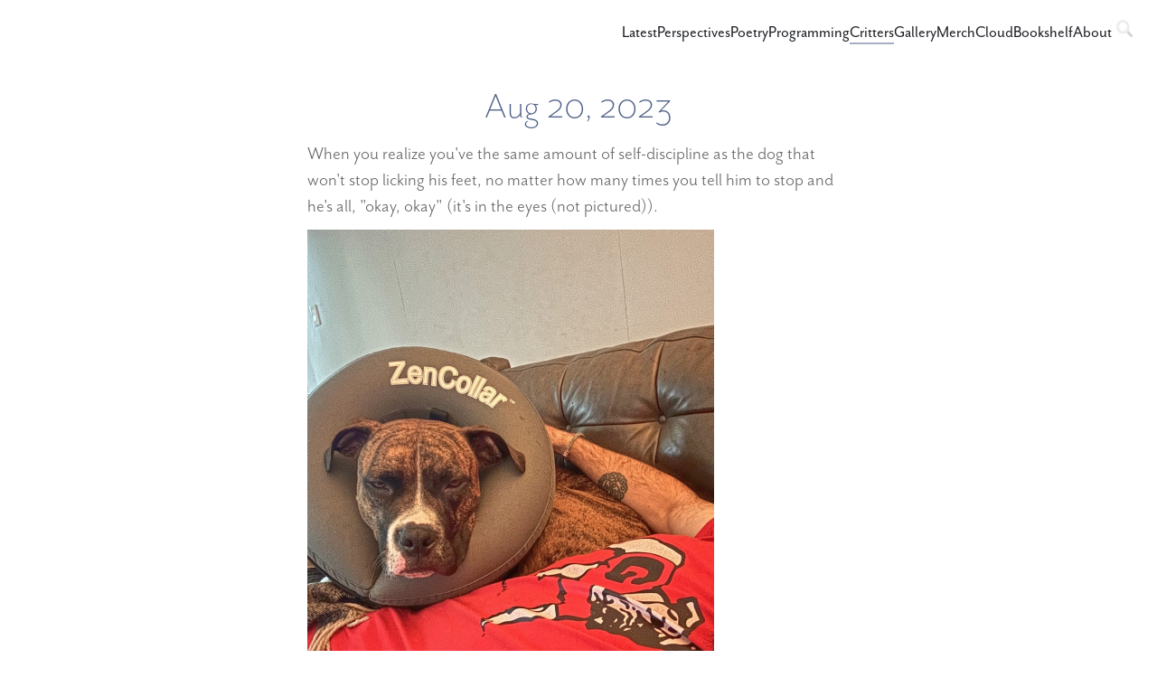

--- FILE ---
content_type: text/html; charset=utf-8
request_url: https://moondeer.blog/2023/08/20/when-you-realize.html
body_size: 5081
content:
<!DOCTYPE html>
<html lang="en">

<head>
<meta charset="utf-8"><!--theme: Moondeer v2.0.1 (built on Jul 29 at 11:25)-->
<!-- Precision Injection v5.0.0 (built on Jul 29 at 11:25) -->
<meta name="viewport" content="width=device-width, initial-scale=1, viewport-fit=cover"><meta name="author" content="Jason Cardwell"><title>On the Mind of Moondeer</title><link rel="authorization_endpoint" href="https://micro.blog/indieauth/auth" />
<link rel="token_endpoint" href="https://micro.blog/indieauth/token" />
<link rel="micropub" href="https://micro.blog/micropub" />
<link rel="microsub" href="https://micro.blog/microsub" />
<link rel="webmention" href="https://micro.blog/webmention" />
<link rel="subscribe" href="https://micro.blog/users/follow" /><link rel="stylesheet" href="https://use.typekit.net/nmn4mcn.css"><link rel="stylesheet" href="https://moondeer.blog/assets/css/base.537de40badc33d42178f4b931db46fc948d35281291faeafc88fc03904c66ac1.css" integrity="sha256-U33kC63DPUIXj0uTHbRvyUjTUoEpH66vyI/AOQTGasE="><link rel="stylesheet" href="/custom.css?1753555628">
<!-- Favicons v5.0.0 (built on Jul 29 at 11:25) -->

<link rel="alternate icon" type="image/svg+xml" href="/favicon.svg">
<link rel="icon" type="image/png" href="/favicon-196x196.png" sizes="196x196" />
<link rel="icon" type="image/png" href="/favicon-96x96.png" sizes="96x96" />
<link rel="icon" type="image/png" href="/favicon-32x32.png" sizes="32x32" />
<link rel="icon" type="image/png" href="/favicon-16x16.png" sizes="16x16" />
<link rel="icon" type="image/png" href="/favicon-128x128.png" sizes="128x128" />
<link rel="manifest" href="/manifest.json" />
<link rel="apple-touch-icon" sizes="180x180" href="/apple-touch-icon.png" />
<link rel="apple-touch-icon-precomposed" sizes="57x57" href="/apple-touch-icon-57x57.png" />
<link rel="apple-touch-icon-precomposed" sizes="114x114" href="/apple-touch-icon-114x114.png" />
<link rel="apple-touch-icon-precomposed" sizes="72x72" href="/apple-touch-icon-72x72.png" />
<link rel="apple-touch-icon-precomposed" sizes="144x144" href="/apple-touch-icon-144x144.png" />
<link rel="apple-touch-icon-precomposed" sizes="60x60" href="/apple-touch-icon-60x60.png" />
<link rel="apple-touch-icon-precomposed" sizes="120x120" href="/apple-touch-icon-120x120.png" />
<link rel="apple-touch-icon-precomposed" sizes="76x76" href="/apple-touch-icon-76x76.png" />
<link rel="apple-touch-icon-precomposed" sizes="152x152" href="/apple-touch-icon-152x152.png" />
<link rel="mask-icon" href="/safari-pinned-tab.svg" color="#516189" />
<meta name="theme-color" content="#516189">
<meta name="application-name" content="Moondeer"/>
<meta name="msapplication-config" content="/browserconfig.xml"><meta name="msapplication-notification" content="frequency=30;polling-uri=https://notifications.buildmypinnedsite.com/?feed=https://moondeer.blog//feed.xml&amp;id=1;polling-uri2=https://notifications.buildmypinnedsite.com/?feed=https://moondeer.blog//feed.xml&amp;id=2;polling-uri3=https://notifications.buildmypinnedsite.com/?feed=https://moondeer.blog//feed.xml&amp;id=3;polling-uri4=https://notifications.buildmypinnedsite.com/?feed=https://moondeer.blog//feed.xml&amp;id=4;polling-uri5=https://notifications.buildmypinnedsite.com/?feed=https://moondeer.blog//feed.xml&amp;id=5;cycle=1" />

<!-- Plausible v3.0.1 (built on Jul 29 at 11:25) -->
<script async 
  defer 
  data-domain="moondeer.blog" 
   data-api="/plausi/api/event" 
  src="/plausi/js/script.js"
></script>
<!-- Banner v4.0.1 (built on Jul 29 at 11:25) -->

<link rel="stylesheet" href="https://moondeer.blog/assets/css/plugin-banner/banner.294a9900852b97bf8c9b85257f84d3b8f9c8b9eb6bc5e821b848b114e4593276.css" integrity="sha256-KUqZAIUrl7&#43;Mm4Ulf4TTuPnIuetrxeghuEixFORZMnY=">


<!-- Conversation v3.0.4 (built on Jul 29 at 11:25) -->

<link rel="stylesheet" href="https://moondeer.blog/assets/css/plugin-conversation/conversation.63677cc2f7e3c6a81940be686d13d720a35df55efad8125bde926e7fc20dd77b.css" integrity="sha256-Y2d8wvfjxqgZQL5obRPXIKNd9V762BJb3pJuf8IN13s=">


<!-- Social Media Links v4.0.1 (built on Jul 29 at 11:25) -->

<link rel="stylesheet" href="https://moondeer.blog/assets/css/plugin-social-media-links/profile-links.fcd3c2365e45828e3f0659f2e33c7a27b926c6c945878feceb30c8919250d8c4.css" integrity="sha256-/NPCNl5Fgo4/Blny4zx6J7kmxslFh4/s6zDIkZJQ2MQ=">
<link rel="me" href="https://youtube.com/@moondeer" />
<!--
plugin-cards.Parameters:
{"Cardify":{"Config":{"Fingerprint":true,"SassOutput":"compressed"},"Style":{"Body":"","Card":"","ClassName":"cardify-card","PublishDate":"","ReadingTime":"","Text":"","Title":"","Variables":{"BorderRadius":".5rem","BorderWidth":"1px"}}},"Config":{"DebugPrint":true,"Version":"5.0.11"},"StructuredData":{"Config":{"AuthorName":"Jason Cardwell","Enable":true,"ProfileURL":"https://moondeer.blog/about/"}},"TwitterOG":{"Audio":{"Height":338,"Type":"music.song","Width":338},"Config":{"Enable":true},"Images":{"/2020/":"https://moondeer.blog/uploads/2021/24760a1062.jpg","/2021/":"https://moondeer.blog/uploads/2021/98295e13a8.jpg","/about/":"https://moondeer.blog/uploads/2021/955619b235.jpg","/artsy-fartsy/":"https://moondeer.blog/uploads/2021/76f1f5d0d6.jpg","/biographical-tripe/":"https://moondeer.blog/uploads/2021/92a565154b.jpg","/bookshelf/":"https://moondeer.blog/uploads/2021/27a279361f.jpg","/categories/artsy-fartsy/":"https://moondeer.blog/uploads/2021/76f1f5d0d6.jpg","/categories/biographical-tripe/":"https://moondeer.blog/uploads/2021/92a565154b.jpg","/categories/critters/":"https://moondeer.blog/uploads/2021/0a37500db6.jpg","/categories/inside-the-art/":"https://moondeer.blog/uploads/2021/8c4669346c.jpg","/categories/microblog":"https://moondeer.blog/uploads/2021/b8e46381e3.jpg","/categories/music/":"https://moondeer.blog/uploads/2021/8d0a055caa.jpg","/categories/perspectives/":"https://moondeer.blog/uploads/2021/f5f64b49bb.jpg","/categories/poetic-farts/":"https://moondeer.blog/uploads/2021/23a2035cdc.jpg","/categories/poetry/":"https://moondeer.blog/uploads/2021/23a2035cdc.jpg","/categories/programming/":"https://moondeer.blog/uploads/2021/47e02e5e74.jpg","/categories/projects/":"https://moondeer.blog/uploads/2021/a0c8728c89.jpg","/categories/stream-of-consciousness/":"https://moondeer.blog/uploads/2021/c11b3de2ff.jpg","/cloud/":"https://moondeer.blog/uploads/2021/547d825d8a.jpg","/critters/":"https://moondeer.blog/uploads/2021/0a37500db6.jpg","/gallery/":"https://moondeer.blog/uploads/2021/8585a4a081.jpg","/inside-the-art/":"https://moondeer.blog/uploads/2021/8c4669346c.jpg","/music/":"https://moondeer.blog/uploads/2021/8d0a055caa.jpg","/perspectives/":"https://moondeer.blog/uploads/2021/f5f64b49bb.jpg","/plausible/":"https://moondeer.blog/uploads/2021/e71e7d47c1.jpg","/poetry/":"https://moondeer.blog/uploads/2021/23a2035cdc.jpg","/programming/":"https://moondeer.blog/uploads/2021/47e02e5e74.jpg","/projects/":"https://moondeer.blog/uploads/2021/a0c8728c89.jpg","/stream-of-consciousness/":"https://moondeer.blog/uploads/2021/c11b3de2ff.jpg","default":"https://moondeer.blog/uploads/2021/7c412827ad.jpg"},"Twitter":{"Card":{"Assignments":{"/about/":"summary","/bookshelf/":"summary","/cloud/":"summary","/gallery/":"summary_large_image"},"Preference":{"LargeSummaryRequiresImage":true,"ListPage":"small","SinglePage":"large"}},"Config":{"Username":"moondeerdotblog"}},"Video":{"Height":338,"Type":"video.other","Width":600}}}
-->
<!-- Cards v5.0.11 (built on Jul 29 at 11:25) -->



<!--plugin-cards.Parameters.TwitterOG.Registered:
{}
-->
<!--plugin-cards.TwitterOG.Attributes
{"card":"summary_large_image","creator":"@moondeerdotblog","description":"When you realize you\u0026#39;ve the same amount of self-discipline as the dog that won\u0026#39;t stop licking his feet, no matter how many times you tell him to stop and he\u0026#39;s all, \u0026amp;quot;okay, okay\u0026amp;quot; (it\u0026#39;s in the …","domain":"moondeer.blog","image":"https://cdn.uploads.micro.blog/32187/2023/de8766d1e5.jpg","modified_time":"2023-08-20T07:59:06-08:00","published_time":"2023-08-20T07:59:05-08:00","reading_time":1,"section":"2023","site":"@moondeerdotblog","site_name":"On the Mind of Moondeer","tags":["Critters","Stream of Consciousness"],"title":"When you realize you\u0026#39;ve the same amount of self-discipline as the dog …","type":"article","url":"https://moondeer.blog/2023/08/20/when-you-realize.html"}
--><meta property="article:reading_time" content="1" />
<meta property="article:published_time" content="2023-08-20T07:59:05-08:00" />
<meta property="article:modified_time" content="2023-08-20T07:59:06-08:00" />
<meta property="article:section" content="2023" />
<meta property="article:tag" content="Critters" />
<meta property="article:tag" content="Stream of Consciousness" />
<meta property="og:type" content="article" />
<meta property="og:url" content="https://moondeer.blog/2023/08/20/when-you-realize.html" />
<meta property="og:title" content="When you realize you&#39;ve the same amount of self-discipline as the dog …" />
<meta property="og:description" content="When you realize you&#39;ve the same amount of self-discipline as the dog that won&#39;t stop licking his feet, no matter how many times you tell him to stop and he&#39;s all, &amp;quot;okay, okay&amp;quot; (it&#39;s in the …" />
<meta property="og:site_name" content="On the Mind of Moondeer" />
<meta property="og:image" content="https://cdn.uploads.micro.blog/32187/2023/de8766d1e5.jpg" />
<meta name="twitter:url" content="https://moondeer.blog/2023/08/20/when-you-realize.html">  
<meta name="twitter:title" content="When you realize you&#39;ve the same amount of self-discipline as the dog …" />
<meta name="twitter:description" content="When you realize you&#39;ve the same amount of self-discipline as the dog that won&#39;t stop licking his feet, no matter how many times you tell him to stop and he&#39;s all, &amp;quot;okay, okay&amp;quot; (it&#39;s in the …" />
<meta name="twitter:site" content="@moondeerdotblog" />
<meta name="twitter:creator" content="@moondeerdotblog" />
<meta name="twitter:domain" content="moondeer.blog">
<meta name="twitter:image" content="https://cdn.uploads.micro.blog/32187/2023/de8766d1e5.jpg" />
<meta name="twitter:card" content="summary_large_image"/>

<!--plugin-cards.StructuredData.JSON
{"@context":"https://schema.org","@type":"BlogPosting","author":{"@type":"Person","name":"Jason Cardwell","url":"https://moondeer.blog/about/"},"dateModified":"2023-08-20T07:59:06-08:00","datePublished":"2023-08-20T07:59:05-08:00","description":"When you realize you've the same amount of self-discipline as the dog that won't stop licking his feet, no matter how many times you tell him to stop and he's all, \u0026quot;okay, okay\u0026quot; (it's in the eyes (not pictured)).","image":["https://cdn.uploads.micro.blog/32187/2023/de8766d1e5.jpg"],"wordcount":39}
--><script type="application/ld+json">
{
  "@context": "https://schema.org",
  "@type": "BlogPosting",
  "author": {
    "@type": "Person",
    "name": "Jason Cardwell",
    "url": "https://moondeer.blog/about/"
  },
  "dateModified": "2023-08-20T07:59:06-08:00",
  "datePublished": "2023-08-20T07:59:05-08:00",
  "description": "When you realize you've the same amount of self-discipline as the dog that won't stop licking his feet, no matter how many times you tell him to stop and he's all, \u0026quot;okay, okay\u0026quot; (it's in the eyes (not pictured)).",
  "image": [
    "https://cdn.uploads.micro.blog/32187/2023/de8766d1e5.jpg"
  ],
  "wordcount": 39
}
</script>
<!-- Programmable Search Engine v2.0.3 (built on Jul 29 at 11:25) -->

<script src="https://apis.google.com/js/api.js"></script>
<script src="https://moondeer.blog/assets/js/plugin-programmable-search-engine/programmable-search-engine.78b0f5b3a6b752ef3d74b0572353dc8cfd0a11871ad591d0b6547dd7f0962c61.js" integrity="sha256-eLD1s6a3Uu89dLBXI1PcjP0KEYca1ZHQtlR91/CWLGE="></script>
<link rel="stylesheet" href="https://moondeer.blog/assets/css/plugin-programmable-search-engine/programmable-search-engine.95ad78014a45727e8e18be2cdc530bc1e1ed13fdedaac72a39637027a4b9062a.css" integrity="sha256-la14AUpFcn6OGL4s3FMLweHtE/3tqscqOWNwJ6S5Bio=">
<!--
<PageMap>
  <DataObject type="post">
    <Attribute name="title"></Attribute>
    <Attribute name="summary">When you realize you&#39;ve the same amount of self-discipline as the dog that won&#39;t stop licking his feet, no matter how many times you tell him to stop and he&#39;s all, &amp;quot;okay, okay&amp;quot; (it&#39;s in the eyes (not pictured)).</Attribute>
    <Attribute name="reading_time">1</Attribute>
    <Attribute name="category">Critters</Attribute>
    <Attribute name="category">Stream of Consciousness</Attribute>
  <Attribute name="publish_date">2023-08-20T07:59:05-08:00</Attribute>
  <Attribute name="modified_date">2023-08-20T07:59:06-08:00</Attribute></DataObject>
  <DataObject type="image">
    <Attribute name="src" value="https://cdn.uploads.micro.blog/32187/2023/de8766d1e5.jpg" />
  </DataObject>
</PageMap>
-->

<!-- Lightbox v10.0.4 (built on Jul 29 at 11:25) -->

<script defer src="https://moondeer.blog/assets/js/plugin-lightbox/lightbox-bundle.7b3fe7c62fc43bf8a514f96acf58b4e78b9c43702bb4e4c077fa87f7d77fc07f.js" integrity="sha256-ez/nxi/EO/ilFPlqz1i054ucQ3ArtOTAd/qH99d/wH8="></script>
<link rel="stylesheet" href="https://moondeer.blog/assets/css/plugin-lightbox/lightbox.2f3614d40bc0621bcc44dfbedc27558b7aefa37b545f6d97523f87fa67e72f7e.css" integrity="sha256-LzYU1AvAYhvMRN&#43;&#43;3CdVi3rvo3tUX22XUj&#43;H&#43;mfnL34=">

</head><body id="20230820when-you-realizehtml" class="kind-page type-post" style="--md-header-bg: var(--md-header-bg-l); --md-mnl-col: var(--md-mnl-col-d); --md-mnl-hov-col: var(--md-mnl-hov-col-d); --md-mnl-hov-shad: var(--md-mnl-hov-shad-d); --md-mnl-sel-shad: var(--md-mnl-sel-shad-d);"><header><nav id="main-nav" role="navigation"><a class="main-nav-link" href="/">
<nobr>Latest</nobr>
</a><a class="main-nav-link" href="/categories/perspectives/">
<nobr>Perspectives</nobr>
</a><a class="main-nav-link" href="/categories/poetry/">
<nobr>Poetry</nobr>
</a><a class="main-nav-link" href="/categories/programming/">
<nobr>Programming</nobr>
</a><a class="main-nav-link selected" href="/categories/critters/">
<nobr>Critters</nobr>
</a><a class="main-nav-link" href="/gallery/">
<nobr>Gallery</nobr>
</a><a class="main-nav-link" href="/merch/">
<nobr>Merch</nobr>
</a><a class="main-nav-link" href="/cloud/">
<nobr>Cloud</nobr>
</a><a class="main-nav-link" href="/bookshelf/">
<nobr>Bookshelf</nobr>
</a><a class="main-nav-link" href="/about/">
<nobr>About</nobr>
</a><div id="pse-container"></div>
</nav>

</header><aside>
<div id="toc-toggle-container"></div>
</aside><main>
<article id="post" class="h-entry">
  <header><h2 class="headline">
      <time class="dt-published" datetime="2023-08-20 07:59:05 -0800">
        <a class="u-url" href="https://moondeer.blog/2023/08/20/when-you-realize.html">Aug 20, 2023</a>
      </time>
    </h2>
  </header>
  <section id="post-body" class="e-content">
      <p>When you realize you've the same amount of self-discipline as the dog that won't stop licking his feet, no matter how many times you tell him to stop and he's all, &quot;okay, okay&quot; (it's in the eyes (not pictured)).</p>
<img src="https://cdn.uploads.micro.blog/32187/2023/de8766d1e5.jpg" width="450" height="600" alt="">

  </section><footer id="post-meta" class="p-author h-card">
      <a href="https://moondeer.blog/about/" class="u-url">
      <img id="avatar" class="u-photo" src="https://moondeer.blog/uploads/2021/3014652aa8.jpg" width="96" height="96">
      </a>
      <div>
        <span class="p-name"><a href="https://moondeer.blog/about/" class="u-url">Jason Cardwell</a></span>
        <span><a rel="me" href="https://micro.blog/Moondeer">@Moondeer</a></span>
      </div>
  </footer></article><nav id="next-prev-post" class="next-prev" role="navigation"><a class="newer" href="https://moondeer.blog/2023/08/20/in-the-event.html">Newer</a><nav id="category-list" role="navigation"><a class="category-link" href="/categories/critters/">Critters</a><a class="category-link" href="/categories/stream-of-consciousness/">Stream of Consciousness</a></nav><a class="older" href="https://moondeer.blog/2023/08/20/yall-just-gonna.html">Older</a></nav>
</main><footer><ul id="feeds-email">
  <li><a href="/feed.xml">RSS</a></li>
  <li><a href="/feed.json">JSON Feed</a></li>
  <li><a class="u-email" href="/cdn-cgi/l/email-protection#375a58585953525245775a5858595352524519555b5850" rel="me">Email</a></li>
</ul>
<!-- Webring v3.0.0 (built on Jul 29 at 11:25) -->

  
<footer id='webring' style='display:flex;justify-content:center;align-items:flex-end;gap:20px'>
<a href="https://xn--sr8hvo.ws/%f0%9f%85%bf%ef%b8%8f%f0%9f%99%86%e2%ad%90%ef%b8%8f/previous"><svg style="overflow:visible;box-sizing:content-box;display:inline-block;height:1em;vertical-align:-.225em" aria-hidden="true" focusable="false" role="img" xmlns="http://www.w3.org/2000/svg" viewBox="0 0 448 512"><g><path style="opacity:.4" fill="currentColor" d="M448 224v64c0 17.67-14.33 32-32 32h-192V192h192C433.7 192 448 206.3 448 224z"></path><path style="opacity:1" fill="currentColor" d="M224 416c0 12.94-7.797 24.61-19.75 29.56c-11.97 4.953-25.72 2.219-34.88-6.938l-160-160C3.125 272.4 0 264.2 0 256s3.125-16.38 9.375-22.62l160-160c9.156-9.156 22.91-11.89 34.88-6.938C216.2 71.39 224 83.06 224 96V416z"></path></g></svg></a>
<span id="label">An IndieWeb Webring</span>
<a href="https://xn--sr8hvo.ws/%f0%9f%85%bf%ef%b8%8f%f0%9f%99%86%e2%ad%90%ef%b8%8f/next"><svg style="overflow:visible;box-sizing:content-box;display:inline-block;height:1em;vertical-align:-.225em" aria-hidden="true" focusable="false" role="img" xmlns="http://www.w3.org/2000/svg" viewBox="0 0 448 512"><g><path style="opacity:.4" fill="currentColor" d="M224 320H32c-17.67 0-32-14.33-32-32V224c0-17.67 14.33-32 32-32h192V320z"></path><path style="opacity:1" fill="currentColor" d="M448 256c0 8.188-3.125 16.38-9.375 22.62l-160 160c-9.156 9.156-22.91 11.89-34.88 6.938C231.8 440.6 224 428.9 224 416V96c0-12.94 7.797-24.61 19.75-29.56c11.97-4.953 25.72-2.219 34.88 6.938l160 160C444.9 239.6 448 247.8 448 256z"></path></g></svg></a>
</footer><small id="copyright">© 2025 Moondeer Studios. All rights reserved.</small>

</footer><script data-cfasync="false" src="/cdn-cgi/scripts/5c5dd728/cloudflare-static/email-decode.min.js"></script></body>
</html>

--- FILE ---
content_type: text/html
request_url: https://content.googleapis.com/static/proxy.html?usegapi=1&jsh=m%3B%2F_%2Fscs%2Fabc-static%2F_%2Fjs%2Fk%3Dgapi.lb.en.OE6tiwO4KJo.O%2Fd%3D1%2Frs%3DAHpOoo_Itz6IAL6GO-n8kgAepm47TBsg1Q%2Fm%3D__features__
body_size: -68
content:
<!DOCTYPE html>
<html>
<head>
<title></title>
<meta http-equiv="X-UA-Compatible" content="IE=edge" />
<script nonce="OrygkpGQZF0RiUgc3UKT3g">
  window['startup'] = function() {
    googleapis.server.init();
  };
</script>
<script src="https://apis.google.com/js/googleapis.proxy.js?onload=startup" async defer nonce="OrygkpGQZF0RiUgc3UKT3g"></script>
</head>
<body>
</body>
</html>


--- FILE ---
content_type: text/css; charset=utf-8
request_url: https://moondeer.blog/assets/css/base.537de40badc33d42178f4b931db46fc948d35281291faeafc88fc03904c66ac1.css
body_size: 9337
content:
@charset "UTF-8";
:root {
  --bs-blue: #516189;
  --bs-indigo: #7D7ABF;
  --bs-purple: #646386;
  --bs-pink: #D99D8E;
  --bs-red: #E58F91;
  --bs-orange: #FF856D;
  --bs-yellow: #C8D1A7;
  --bs-green: #9DC05F;
  --bs-teal: #82E1E4;
  --bs-cyan: #A0D0D4;
  --bs-white: #FFFFFF;
  --bs-gray: #7F7F7F;
  --bs-gray-dark: #3F3F3F;
  --bs-gray-100: #F2F2F2;
  --bs-gray-200: #E5E5E5;
  --bs-gray-300: #D8D8D8;
  --bs-gray-400: #CBCBCB;
  --bs-gray-500: #A5A5A5;
  --bs-gray-600: #7F7F7F;
  --bs-gray-700: #4C4C4C;
  --bs-gray-800: #3F3F3F;
  --bs-gray-900: #262626;
  --bs-primary: #516189;
  --bs-secondary: #96A2BC;
  --bs-success: #9DC05F;
  --bs-info: #A0D0D4;
  --bs-warning: #C8D1A7;
  --bs-danger: #E58F91;
  --bs-light: #F5F5F5;
  --bs-dark: #1E2025;
  --bs-primary-rgb: 81, 97, 137;
  --bs-secondary-rgb: 150, 162, 188;
  --bs-success-rgb: 157, 192, 95;
  --bs-info-rgb: 160, 208, 212;
  --bs-warning-rgb: 200, 209, 167;
  --bs-danger-rgb: 229, 143, 145;
  --bs-light-rgb: 245, 245, 245;
  --bs-dark-rgb: 30, 32, 37;
  --bs-white-rgb: 255, 255, 255;
  --bs-black-rgb: 30, 32, 37;
  --bs-body-color-rgb: 102, 102, 102;
  --bs-body-bg-rgb: 255, 255, 255;
  --bs-font-sans-serif: mr-eaves-sans, system-ui, -apple-system, "Segoe UI", Roboto, "Helvetica Neue", Arial, "Noto Sans", "Liberation Sans", sans-serif, "Apple Color Emoji", "Segoe UI Emoji", "Segoe UI Symbol", "Noto Color Emoji";
  --bs-font-monospace: input-mono-compressed, SFMono-Regular, Menlo, Monaco, Consolas, "Liberation Mono", "Courier New", monospace;
  --bs-gradient: linear-gradient(180deg, rgba(255, 255, 255, 0.15), rgba(255, 255, 255, 0));
  --bs-root-font-size: 22px;
  --bs-body-font-family: var(--bs-font-sans-serif);
  --bs-body-font-size: 1rem;
  --bs-body-font-weight: 300;
  --bs-body-line-height: 1.35;
  --bs-body-color: #666666;
  --bs-body-bg: #FFFFFF; }

*,
*::before,
*::after {
  box-sizing: border-box; }

:root {
  font-size: var(--bs-root-font-size); }
  @media (prefers-reduced-motion: no-preference) {
    :root {
      scroll-behavior: smooth; } }
body {
  margin: 0;
  font-family: var(--bs-body-font-family);
  font-size: var(--bs-body-font-size);
  font-weight: var(--bs-body-font-weight);
  line-height: var(--bs-body-line-height);
  color: var(--bs-body-color);
  text-align: var(--bs-body-text-align);
  background-color: var(--bs-body-bg);
  -webkit-text-size-adjust: 100%;
  -webkit-tap-highlight-color: rgba(30, 32, 37, 0); }

hr {
  margin: 1rem 0;
  color: #646386;
  background-color: #EEEEEE;
  border: 0;
  opacity: 0.9; }

hr:not([size]) {
  height: 2px; }

h6, .h6, h5, .h5, h4, .h4, h3, .h3, h2, .h2, h1, .h1 {
  margin-top: 0;
  margin-bottom: 0.5rem;
  font-weight: 700;
  line-height: 1.2;
  color: #1E2025; }

h1, .h1 {
  font-size: calc(1.375rem + 1.5vw); }
  @media (min-width: 1200px) {
    h1, .h1 {
      font-size: 2.5rem; } }
h2, .h2 {
  font-size: calc(1.325rem + 0.9vw); }
  @media (min-width: 1200px) {
    h2, .h2 {
      font-size: 2rem; } }
h3, .h3 {
  font-size: calc(1.3rem + 0.6vw); }
  @media (min-width: 1200px) {
    h3, .h3 {
      font-size: 1.75rem; } }
h4, .h4 {
  font-size: calc(1.275rem + 0.3vw); }
  @media (min-width: 1200px) {
    h4, .h4 {
      font-size: 1.5rem; } }
h5, .h5 {
  font-size: 1.25rem; }

h6, .h6 {
  font-size: 1rem; }

p {
  margin-top: 0;
  margin-bottom: 0.5rem; }

abbr[title],
abbr[data-bs-original-title] {
  text-decoration: underline dotted;
  cursor: help;
  text-decoration-skip-ink: none; }

address {
  margin-bottom: 1rem;
  font-style: normal;
  line-height: inherit; }

ol,
ul {
  padding-left: 2rem; }

ol,
ul,
dl {
  margin-top: 0;
  margin-bottom: 1rem; }

ol ol,
ul ul,
ol ul,
ul ol {
  margin-bottom: 0; }

dt {
  font-weight: 700; }

dd {
  margin-bottom: .5rem;
  margin-left: 0; }

blockquote {
  margin: 0 0 1rem; }

b,
strong {
  font-weight: 800; }

small, .small {
  font-size: 0.875em; }

mark, .mark {
  padding: 0.2em;
  background-color: rgba(255, 133, 109, 0.5); }

sub,
sup {
  position: relative;
  font-size: 0.75em;
  line-height: 0;
  vertical-align: baseline; }

sub {
  bottom: -.25em; }

sup {
  top: -.5em; }

a {
  color: #516189;
  text-decoration: none; }
  a:hover {
    color: #444444;
    text-decoration: none; }

a:not([href]):not([class]), a:not([href]):not([class]):hover {
  color: inherit;
  text-decoration: none; }

pre,
code,
kbd,
samp {
  font-family: var(--bs-font-monospace);
  font-size: 1em; }

pre {
  display: block;
  margin-top: 0;
  margin-bottom: 1rem;
  overflow: auto;
  font-size: 0.7rem;
  color: #d23c40; }
  pre code {
    font-size: inherit;
    color: inherit;
    word-break: normal; }

code {
  font-size: 0.7rem;
  color: #d23c40;
  word-wrap: break-word; }
  a > code {
    color: inherit; }

kbd {
  padding: 0.2rem 0.4rem;
  font-size: 0.7rem;
  color: #FFFFFF;
  background-color: #262626;
  border-radius: 0.2rem; }
  kbd kbd {
    padding: 0;
    font-size: 1em;
    font-weight: 700; }

figure {
  margin: 0 0 1rem; }

img,
svg {
  vertical-align: middle; }

table {
  caption-side: bottom;
  border-collapse: collapse; }

caption {
  padding-top: 0.5rem;
  padding-bottom: 0.5rem;
  color: #9091AB;
  text-align: left; }

th {
  text-align: inherit;
  text-align: -webkit-match-parent; }

thead,
tbody,
tfoot,
tr,
td,
th {
  border-color: inherit;
  border-style: solid;
  border-width: 0; }

label {
  display: inline-block; }

button {
  border-radius: 0; }

button:focus:not(:focus-visible) {
  outline: 0; }

input,
button,
select,
optgroup,
textarea {
  margin: 0;
  font-family: inherit;
  font-size: inherit;
  line-height: inherit; }

button,
select {
  text-transform: none; }

[role="button"] {
  cursor: pointer; }

select {
  word-wrap: normal; }
  select:disabled {
    opacity: 1; }

[list]::-webkit-calendar-picker-indicator {
  display: none; }

button,
[type="button"],
[type="reset"],
[type="submit"] {
  -webkit-appearance: button; }
  button:not(:disabled),
  [type="button"]:not(:disabled),
  [type="reset"]:not(:disabled),
  [type="submit"]:not(:disabled) {
    cursor: pointer; }

::-moz-focus-inner {
  padding: 0;
  border-style: none; }

textarea {
  resize: vertical; }

fieldset {
  min-width: 0;
  padding: 0;
  margin: 0;
  border: 0; }

legend {
  float: left;
  width: 100%;
  padding: 0;
  margin-bottom: 0.5rem;
  font-size: calc(1.275rem + 0.3vw);
  line-height: inherit; }
  @media (min-width: 1200px) {
    legend {
      font-size: 1.5rem; } }
  legend + * {
    clear: left; }

::-webkit-datetime-edit-fields-wrapper,
::-webkit-datetime-edit-text,
::-webkit-datetime-edit-minute,
::-webkit-datetime-edit-hour-field,
::-webkit-datetime-edit-day-field,
::-webkit-datetime-edit-month-field,
::-webkit-datetime-edit-year-field {
  padding: 0; }

::-webkit-inner-spin-button {
  height: auto; }

[type="search"] {
  outline-offset: -2px;
  -webkit-appearance: textfield; }

/* rtl:raw:
[type="tel"],
[type="url"],
[type="email"],
[type="number"] {
  direction: ltr;
}
*/
::-webkit-search-decoration {
  -webkit-appearance: none; }

::-webkit-color-swatch-wrapper {
  padding: 0; }

::file-selector-button {
  font: inherit;
  -webkit-appearance: button; }

output {
  display: inline-block; }

iframe {
  border: 0; }

summary {
  display: list-item;
  cursor: pointer; }

progress {
  vertical-align: baseline; }

[hidden] {
  display: none !important; }

.lead {
  font-size: 1.25rem;
  font-weight: 300; }

.display-1 {
  font-size: calc(1.625rem + 4.5vw);
  font-weight: 300;
  line-height: 1.2; }
  @media (min-width: 1200px) {
    .display-1 {
      font-size: 5rem; } }
.display-2 {
  font-size: calc(1.575rem + 3.9vw);
  font-weight: 300;
  line-height: 1.2; }
  @media (min-width: 1200px) {
    .display-2 {
      font-size: 4.5rem; } }
.display-3 {
  font-size: calc(1.525rem + 3.3vw);
  font-weight: 300;
  line-height: 1.2; }
  @media (min-width: 1200px) {
    .display-3 {
      font-size: 4rem; } }
.display-4 {
  font-size: calc(1.475rem + 2.7vw);
  font-weight: 300;
  line-height: 1.2; }
  @media (min-width: 1200px) {
    .display-4 {
      font-size: 3.5rem; } }
.display-5 {
  font-size: calc(1.425rem + 2.1vw);
  font-weight: 300;
  line-height: 1.2; }
  @media (min-width: 1200px) {
    .display-5 {
      font-size: 3rem; } }
.display-6 {
  font-size: calc(1.375rem + 1.5vw);
  font-weight: 300;
  line-height: 1.2; }
  @media (min-width: 1200px) {
    .display-6 {
      font-size: 2.5rem; } }
.list-unstyled {
  padding-left: 0;
  list-style: none; }

.list-inline {
  padding-left: 0;
  list-style: none; }

.list-inline-item {
  display: inline-block; }
  .list-inline-item:not(:last-child) {
    margin-right: 0.5rem; }

.initialism {
  font-size: 0.875em;
  text-transform: uppercase; }

.blockquote {
  margin-bottom: 1rem;
  font-size: 1.25rem; }
  .blockquote > :last-child {
    margin-bottom: 0; }

.blockquote-footer {
  margin-top: -1rem;
  margin-bottom: 1rem;
  font-size: 0.875em;
  color: #9091AB; }
  .blockquote-footer::before {
    content: "\2014\00A0"; }

.img-fluid {
  max-width: 100%;
  height: auto; }

.img-thumbnail {
  padding: 0.25rem;
  background-color: #FFFFFF;
  border: 1px solid #D8D8D8;
  border-radius: 0.25rem;
  max-width: 100%;
  height: auto; }

.figure {
  display: inline-block; }

.figure-img {
  margin-bottom: 0.5rem;
  line-height: 1; }

.figure-caption {
  font-size: 0.875em;
  color: #7F7F7F; }

.container,
.container-fluid,
.container-xxl,
.container-xl,
.container-lg,
.container-md,
.container-sm {
  --bs-gutter-x: 1rem;
  --bs-gutter-y: 0;
  width: 100%;
  padding-right: var(--bs-gutter-x, 1rem);
  padding-left: var(--bs-gutter-x, 1rem);
  margin-right: auto;
  margin-left: auto; }

@media (min-width: 576px) {
  .container-sm, .container {
    max-width: 540px; } }

@media (min-width: 768px) {
  .container-md, .container-sm, .container {
    max-width: 600px; } }

@media (min-width: 992px) {
  .container-lg, .container-md, .container-sm, .container {
    max-width: 700px; } }

@media (min-width: 1200px) {
  .container-xl, .container-lg, .container-md, .container-sm, .container {
    max-width: 800px; } }

@media (min-width: 1400px) {
  .container-xxl, .container-xl, .container-lg, .container-md, .container-sm, .container {
    max-width: 960px; } }

.grid {
  display: grid;
  grid-template-rows: repeat(var(--bs-rows, 1), 1fr);
  grid-template-columns: repeat(var(--bs-columns, 12), 1fr);
  gap: var(--bs-gap, 1.5rem); }
  .grid .g-col-1 {
    grid-column: auto/span 1; }
  .grid .g-col-2 {
    grid-column: auto/span 2; }
  .grid .g-col-3 {
    grid-column: auto/span 3; }
  .grid .g-col-4 {
    grid-column: auto/span 4; }
  .grid .g-col-5 {
    grid-column: auto/span 5; }
  .grid .g-col-6 {
    grid-column: auto/span 6; }
  .grid .g-col-7 {
    grid-column: auto/span 7; }
  .grid .g-col-8 {
    grid-column: auto/span 8; }
  .grid .g-col-9 {
    grid-column: auto/span 9; }
  .grid .g-col-10 {
    grid-column: auto/span 10; }
  .grid .g-col-11 {
    grid-column: auto/span 11; }
  .grid .g-col-12 {
    grid-column: auto/span 12; }
  .grid .g-start-1 {
    grid-column-start: 1; }
  .grid .g-start-2 {
    grid-column-start: 2; }
  .grid .g-start-3 {
    grid-column-start: 3; }
  .grid .g-start-4 {
    grid-column-start: 4; }
  .grid .g-start-5 {
    grid-column-start: 5; }
  .grid .g-start-6 {
    grid-column-start: 6; }
  .grid .g-start-7 {
    grid-column-start: 7; }
  .grid .g-start-8 {
    grid-column-start: 8; }
  .grid .g-start-9 {
    grid-column-start: 9; }
  .grid .g-start-10 {
    grid-column-start: 10; }
  .grid .g-start-11 {
    grid-column-start: 11; }
  @media (min-width: 576px) {
    .grid .g-col-sm-1 {
      grid-column: auto/span 1; }
    .grid .g-col-sm-2 {
      grid-column: auto/span 2; }
    .grid .g-col-sm-3 {
      grid-column: auto/span 3; }
    .grid .g-col-sm-4 {
      grid-column: auto/span 4; }
    .grid .g-col-sm-5 {
      grid-column: auto/span 5; }
    .grid .g-col-sm-6 {
      grid-column: auto/span 6; }
    .grid .g-col-sm-7 {
      grid-column: auto/span 7; }
    .grid .g-col-sm-8 {
      grid-column: auto/span 8; }
    .grid .g-col-sm-9 {
      grid-column: auto/span 9; }
    .grid .g-col-sm-10 {
      grid-column: auto/span 10; }
    .grid .g-col-sm-11 {
      grid-column: auto/span 11; }
    .grid .g-col-sm-12 {
      grid-column: auto/span 12; }
    .grid .g-start-sm-1 {
      grid-column-start: 1; }
    .grid .g-start-sm-2 {
      grid-column-start: 2; }
    .grid .g-start-sm-3 {
      grid-column-start: 3; }
    .grid .g-start-sm-4 {
      grid-column-start: 4; }
    .grid .g-start-sm-5 {
      grid-column-start: 5; }
    .grid .g-start-sm-6 {
      grid-column-start: 6; }
    .grid .g-start-sm-7 {
      grid-column-start: 7; }
    .grid .g-start-sm-8 {
      grid-column-start: 8; }
    .grid .g-start-sm-9 {
      grid-column-start: 9; }
    .grid .g-start-sm-10 {
      grid-column-start: 10; }
    .grid .g-start-sm-11 {
      grid-column-start: 11; } }
  @media (min-width: 768px) {
    .grid .g-col-md-1 {
      grid-column: auto/span 1; }
    .grid .g-col-md-2 {
      grid-column: auto/span 2; }
    .grid .g-col-md-3 {
      grid-column: auto/span 3; }
    .grid .g-col-md-4 {
      grid-column: auto/span 4; }
    .grid .g-col-md-5 {
      grid-column: auto/span 5; }
    .grid .g-col-md-6 {
      grid-column: auto/span 6; }
    .grid .g-col-md-7 {
      grid-column: auto/span 7; }
    .grid .g-col-md-8 {
      grid-column: auto/span 8; }
    .grid .g-col-md-9 {
      grid-column: auto/span 9; }
    .grid .g-col-md-10 {
      grid-column: auto/span 10; }
    .grid .g-col-md-11 {
      grid-column: auto/span 11; }
    .grid .g-col-md-12 {
      grid-column: auto/span 12; }
    .grid .g-start-md-1 {
      grid-column-start: 1; }
    .grid .g-start-md-2 {
      grid-column-start: 2; }
    .grid .g-start-md-3 {
      grid-column-start: 3; }
    .grid .g-start-md-4 {
      grid-column-start: 4; }
    .grid .g-start-md-5 {
      grid-column-start: 5; }
    .grid .g-start-md-6 {
      grid-column-start: 6; }
    .grid .g-start-md-7 {
      grid-column-start: 7; }
    .grid .g-start-md-8 {
      grid-column-start: 8; }
    .grid .g-start-md-9 {
      grid-column-start: 9; }
    .grid .g-start-md-10 {
      grid-column-start: 10; }
    .grid .g-start-md-11 {
      grid-column-start: 11; } }
  @media (min-width: 992px) {
    .grid .g-col-lg-1 {
      grid-column: auto/span 1; }
    .grid .g-col-lg-2 {
      grid-column: auto/span 2; }
    .grid .g-col-lg-3 {
      grid-column: auto/span 3; }
    .grid .g-col-lg-4 {
      grid-column: auto/span 4; }
    .grid .g-col-lg-5 {
      grid-column: auto/span 5; }
    .grid .g-col-lg-6 {
      grid-column: auto/span 6; }
    .grid .g-col-lg-7 {
      grid-column: auto/span 7; }
    .grid .g-col-lg-8 {
      grid-column: auto/span 8; }
    .grid .g-col-lg-9 {
      grid-column: auto/span 9; }
    .grid .g-col-lg-10 {
      grid-column: auto/span 10; }
    .grid .g-col-lg-11 {
      grid-column: auto/span 11; }
    .grid .g-col-lg-12 {
      grid-column: auto/span 12; }
    .grid .g-start-lg-1 {
      grid-column-start: 1; }
    .grid .g-start-lg-2 {
      grid-column-start: 2; }
    .grid .g-start-lg-3 {
      grid-column-start: 3; }
    .grid .g-start-lg-4 {
      grid-column-start: 4; }
    .grid .g-start-lg-5 {
      grid-column-start: 5; }
    .grid .g-start-lg-6 {
      grid-column-start: 6; }
    .grid .g-start-lg-7 {
      grid-column-start: 7; }
    .grid .g-start-lg-8 {
      grid-column-start: 8; }
    .grid .g-start-lg-9 {
      grid-column-start: 9; }
    .grid .g-start-lg-10 {
      grid-column-start: 10; }
    .grid .g-start-lg-11 {
      grid-column-start: 11; } }
  @media (min-width: 1200px) {
    .grid .g-col-xl-1 {
      grid-column: auto/span 1; }
    .grid .g-col-xl-2 {
      grid-column: auto/span 2; }
    .grid .g-col-xl-3 {
      grid-column: auto/span 3; }
    .grid .g-col-xl-4 {
      grid-column: auto/span 4; }
    .grid .g-col-xl-5 {
      grid-column: auto/span 5; }
    .grid .g-col-xl-6 {
      grid-column: auto/span 6; }
    .grid .g-col-xl-7 {
      grid-column: auto/span 7; }
    .grid .g-col-xl-8 {
      grid-column: auto/span 8; }
    .grid .g-col-xl-9 {
      grid-column: auto/span 9; }
    .grid .g-col-xl-10 {
      grid-column: auto/span 10; }
    .grid .g-col-xl-11 {
      grid-column: auto/span 11; }
    .grid .g-col-xl-12 {
      grid-column: auto/span 12; }
    .grid .g-start-xl-1 {
      grid-column-start: 1; }
    .grid .g-start-xl-2 {
      grid-column-start: 2; }
    .grid .g-start-xl-3 {
      grid-column-start: 3; }
    .grid .g-start-xl-4 {
      grid-column-start: 4; }
    .grid .g-start-xl-5 {
      grid-column-start: 5; }
    .grid .g-start-xl-6 {
      grid-column-start: 6; }
    .grid .g-start-xl-7 {
      grid-column-start: 7; }
    .grid .g-start-xl-8 {
      grid-column-start: 8; }
    .grid .g-start-xl-9 {
      grid-column-start: 9; }
    .grid .g-start-xl-10 {
      grid-column-start: 10; }
    .grid .g-start-xl-11 {
      grid-column-start: 11; } }
  @media (min-width: 1400px) {
    .grid .g-col-xxl-1 {
      grid-column: auto/span 1; }
    .grid .g-col-xxl-2 {
      grid-column: auto/span 2; }
    .grid .g-col-xxl-3 {
      grid-column: auto/span 3; }
    .grid .g-col-xxl-4 {
      grid-column: auto/span 4; }
    .grid .g-col-xxl-5 {
      grid-column: auto/span 5; }
    .grid .g-col-xxl-6 {
      grid-column: auto/span 6; }
    .grid .g-col-xxl-7 {
      grid-column: auto/span 7; }
    .grid .g-col-xxl-8 {
      grid-column: auto/span 8; }
    .grid .g-col-xxl-9 {
      grid-column: auto/span 9; }
    .grid .g-col-xxl-10 {
      grid-column: auto/span 10; }
    .grid .g-col-xxl-11 {
      grid-column: auto/span 11; }
    .grid .g-col-xxl-12 {
      grid-column: auto/span 12; }
    .grid .g-start-xxl-1 {
      grid-column-start: 1; }
    .grid .g-start-xxl-2 {
      grid-column-start: 2; }
    .grid .g-start-xxl-3 {
      grid-column-start: 3; }
    .grid .g-start-xxl-4 {
      grid-column-start: 4; }
    .grid .g-start-xxl-5 {
      grid-column-start: 5; }
    .grid .g-start-xxl-6 {
      grid-column-start: 6; }
    .grid .g-start-xxl-7 {
      grid-column-start: 7; }
    .grid .g-start-xxl-8 {
      grid-column-start: 8; }
    .grid .g-start-xxl-9 {
      grid-column-start: 9; }
    .grid .g-start-xxl-10 {
      grid-column-start: 10; }
    .grid .g-start-xxl-11 {
      grid-column-start: 11; } }
.card {
  position: relative;
  display: flex;
  flex-direction: column;
  min-width: 0;
  word-wrap: break-word;
  background-color: #FFFFFF;
  background-clip: border-box;
  border: 1px solid rgba(30, 32, 37, 0.125);
  border-radius: 0.25rem; }
  .card > hr {
    margin-right: 0;
    margin-left: 0; }
  .card > .list-group {
    border-top: inherit;
    border-bottom: inherit; }
    .card > .list-group:first-child {
      border-top-width: 0;
      border-top-left-radius: calc(0.25rem - 1px);
      border-top-right-radius: calc(0.25rem - 1px); }
    .card > .list-group:last-child {
      border-bottom-width: 0;
      border-bottom-right-radius: calc(0.25rem - 1px);
      border-bottom-left-radius: calc(0.25rem - 1px); }
  .card > .card-header + .list-group,
  .card > .list-group + .card-footer {
    border-top: 0; }

.card-body {
  flex: 1 1 auto;
  padding: 1rem 1rem; }

.card-title {
  margin-bottom: 0.5rem; }

.card-subtitle {
  margin-top: -0.25rem;
  margin-bottom: 0; }

.card-text:last-child {
  margin-bottom: 0; }

.card-link + .card-link {
  margin-left: 1rem; }

.card-header {
  padding: 0.5rem 1rem;
  margin-bottom: 0;
  background-color: #FFFFFF;
  border-bottom: 1px solid rgba(30, 32, 37, 0.125); }
  .card-header:first-child {
    border-radius: calc(0.25rem - 1px) calc(0.25rem - 1px) 0 0; }

.card-footer {
  padding: 0.5rem 1rem;
  background-color: #FFFFFF;
  border-top: 1px solid rgba(30, 32, 37, 0.125); }
  .card-footer:last-child {
    border-radius: 0 0 calc(0.25rem - 1px) calc(0.25rem - 1px); }

.card-header-tabs {
  margin-right: -0.5rem;
  margin-bottom: -0.5rem;
  margin-left: -0.5rem;
  border-bottom: 0; }

.card-header-pills {
  margin-right: -0.5rem;
  margin-left: -0.5rem; }

.card-img-overlay {
  position: absolute;
  top: 0;
  right: 0;
  bottom: 0;
  left: 0;
  padding: 1rem;
  border-radius: calc(0.25rem - 1px); }

.card-img,
.card-img-top,
.card-img-bottom {
  width: 100%; }

.card-img,
.card-img-top {
  border-top-left-radius: calc(0.25rem - 1px);
  border-top-right-radius: calc(0.25rem - 1px); }

.card-img,
.card-img-bottom {
  border-bottom-right-radius: calc(0.25rem - 1px);
  border-bottom-left-radius: calc(0.25rem - 1px); }

.card-group > .card {
  margin-bottom: 0.75rem; }

@media (min-width: 576px) {
  .card-group {
    display: flex;
    flex-flow: row wrap; }
    .card-group > .card {
      flex: 1 0 0%;
      margin-bottom: 0; }
      .card-group > .card + .card {
        margin-left: 0;
        border-left: 0; }
      .card-group > .card:not(:last-child) {
        border-top-right-radius: 0;
        border-bottom-right-radius: 0; }
        .card-group > .card:not(:last-child) .card-img-top,
        .card-group > .card:not(:last-child) .card-header {
          border-top-right-radius: 0; }
        .card-group > .card:not(:last-child) .card-img-bottom,
        .card-group > .card:not(:last-child) .card-footer {
          border-bottom-right-radius: 0; }
      .card-group > .card:not(:first-child) {
        border-top-left-radius: 0;
        border-bottom-left-radius: 0; }
        .card-group > .card:not(:first-child) .card-img-top,
        .card-group > .card:not(:first-child) .card-header {
          border-top-left-radius: 0; }
        .card-group > .card:not(:first-child) .card-img-bottom,
        .card-group > .card:not(:first-child) .card-footer {
          border-bottom-left-radius: 0; } }

.offcanvas {
  position: fixed;
  bottom: 0;
  z-index: 1045;
  display: flex;
  flex-direction: column;
  max-width: 100%;
  visibility: hidden;
  background-color: #FFFFFF;
  background-clip: padding-box;
  outline: 0;
  transition: transform 0.3s ease-in-out; }
  @media (prefers-reduced-motion: reduce) {
    .offcanvas {
      transition: none; } }
.offcanvas-backdrop {
  position: fixed;
  top: 0;
  left: 0;
  z-index: 1040;
  width: 100vw;
  height: 100vh;
  background-color: #1E2025; }
  .offcanvas-backdrop.fade {
    opacity: 0; }
  .offcanvas-backdrop.show {
    opacity: 0.5; }

.offcanvas-header {
  display: flex;
  align-items: center;
  justify-content: space-between;
  padding: 1rem 1rem; }
  .offcanvas-header .btn-close {
    padding: 0.5rem 0.5rem;
    margin-top: -0.5rem;
    margin-right: -0.5rem;
    margin-bottom: -0.5rem; }

.offcanvas-title {
  margin-bottom: 0;
  line-height: 1.35; }

.offcanvas-body {
  flex-grow: 1;
  padding: 1rem 1rem;
  overflow-y: auto; }

.offcanvas-start {
  top: 0;
  left: 0;
  width: 400px;
  border-right: 1px solid rgba(30, 32, 37, 0.2);
  transform: translateX(-100%); }

.offcanvas-end {
  top: 0;
  right: 0;
  width: 400px;
  border-left: 1px solid rgba(30, 32, 37, 0.2);
  transform: translateX(100%); }

.offcanvas-top {
  top: 0;
  right: 0;
  left: 0;
  height: 30vh;
  max-height: 100%;
  border-bottom: 1px solid rgba(30, 32, 37, 0.2);
  transform: translateY(-100%); }

.offcanvas-bottom {
  right: 0;
  left: 0;
  height: 30vh;
  max-height: 100%;
  border-top: 1px solid rgba(30, 32, 37, 0.2);
  transform: translateY(100%); }

.offcanvas.show {
  transform: none; }

.list-group {
  display: flex;
  flex-direction: column;
  padding-left: 0;
  margin-bottom: 0;
  border-radius: 0.25rem; }

.list-group-numbered {
  list-style-type: none;
  counter-reset: section; }
  .list-group-numbered > li::before {
    content: counters(section, ".") ". ";
    counter-increment: section; }

.list-group-item-action {
  width: 100%;
  color: #4C4C4C;
  text-align: inherit; }
  .list-group-item-action:hover, .list-group-item-action:focus {
    z-index: 1;
    color: #4C4C4C;
    text-decoration: none;
    background-color: #F2F2F2; }
  .list-group-item-action:active {
    color: #666666;
    background-color: #E5E5E5; }

.list-group-item {
  position: relative;
  display: block;
  padding: 0.5rem 1rem;
  color: #262626;
  background-color: #FFFFFF;
  border: 1px solid rgba(30, 32, 37, 0.125); }
  .list-group-item:first-child {
    border-top-left-radius: inherit;
    border-top-right-radius: inherit; }
  .list-group-item:last-child {
    border-bottom-right-radius: inherit;
    border-bottom-left-radius: inherit; }
  .list-group-item.disabled, .list-group-item:disabled {
    color: #7F7F7F;
    pointer-events: none;
    background-color: #FFFFFF; }
  .list-group-item.active {
    z-index: 2;
    color: #FFFFFF;
    background-color: #516189;
    border-color: #516189; }
  .list-group-item + .list-group-item {
    border-top-width: 0; }
    .list-group-item + .list-group-item.active {
      margin-top: -1px;
      border-top-width: 1px; }

.list-group-horizontal {
  flex-direction: row; }
  .list-group-horizontal > .list-group-item:first-child {
    border-bottom-left-radius: 0.25rem;
    border-top-right-radius: 0; }
  .list-group-horizontal > .list-group-item:last-child {
    border-top-right-radius: 0.25rem;
    border-bottom-left-radius: 0; }
  .list-group-horizontal > .list-group-item.active {
    margin-top: 0; }
  .list-group-horizontal > .list-group-item + .list-group-item {
    border-top-width: 1px;
    border-left-width: 0; }
    .list-group-horizontal > .list-group-item + .list-group-item.active {
      margin-left: -1px;
      border-left-width: 1px; }

@media (min-width: 576px) {
  .list-group-horizontal-sm {
    flex-direction: row; }
    .list-group-horizontal-sm > .list-group-item:first-child {
      border-bottom-left-radius: 0.25rem;
      border-top-right-radius: 0; }
    .list-group-horizontal-sm > .list-group-item:last-child {
      border-top-right-radius: 0.25rem;
      border-bottom-left-radius: 0; }
    .list-group-horizontal-sm > .list-group-item.active {
      margin-top: 0; }
    .list-group-horizontal-sm > .list-group-item + .list-group-item {
      border-top-width: 1px;
      border-left-width: 0; }
      .list-group-horizontal-sm > .list-group-item + .list-group-item.active {
        margin-left: -1px;
        border-left-width: 1px; } }

@media (min-width: 768px) {
  .list-group-horizontal-md {
    flex-direction: row; }
    .list-group-horizontal-md > .list-group-item:first-child {
      border-bottom-left-radius: 0.25rem;
      border-top-right-radius: 0; }
    .list-group-horizontal-md > .list-group-item:last-child {
      border-top-right-radius: 0.25rem;
      border-bottom-left-radius: 0; }
    .list-group-horizontal-md > .list-group-item.active {
      margin-top: 0; }
    .list-group-horizontal-md > .list-group-item + .list-group-item {
      border-top-width: 1px;
      border-left-width: 0; }
      .list-group-horizontal-md > .list-group-item + .list-group-item.active {
        margin-left: -1px;
        border-left-width: 1px; } }

@media (min-width: 992px) {
  .list-group-horizontal-lg {
    flex-direction: row; }
    .list-group-horizontal-lg > .list-group-item:first-child {
      border-bottom-left-radius: 0.25rem;
      border-top-right-radius: 0; }
    .list-group-horizontal-lg > .list-group-item:last-child {
      border-top-right-radius: 0.25rem;
      border-bottom-left-radius: 0; }
    .list-group-horizontal-lg > .list-group-item.active {
      margin-top: 0; }
    .list-group-horizontal-lg > .list-group-item + .list-group-item {
      border-top-width: 1px;
      border-left-width: 0; }
      .list-group-horizontal-lg > .list-group-item + .list-group-item.active {
        margin-left: -1px;
        border-left-width: 1px; } }

@media (min-width: 1200px) {
  .list-group-horizontal-xl {
    flex-direction: row; }
    .list-group-horizontal-xl > .list-group-item:first-child {
      border-bottom-left-radius: 0.25rem;
      border-top-right-radius: 0; }
    .list-group-horizontal-xl > .list-group-item:last-child {
      border-top-right-radius: 0.25rem;
      border-bottom-left-radius: 0; }
    .list-group-horizontal-xl > .list-group-item.active {
      margin-top: 0; }
    .list-group-horizontal-xl > .list-group-item + .list-group-item {
      border-top-width: 1px;
      border-left-width: 0; }
      .list-group-horizontal-xl > .list-group-item + .list-group-item.active {
        margin-left: -1px;
        border-left-width: 1px; } }

@media (min-width: 1400px) {
  .list-group-horizontal-xxl {
    flex-direction: row; }
    .list-group-horizontal-xxl > .list-group-item:first-child {
      border-bottom-left-radius: 0.25rem;
      border-top-right-radius: 0; }
    .list-group-horizontal-xxl > .list-group-item:last-child {
      border-top-right-radius: 0.25rem;
      border-bottom-left-radius: 0; }
    .list-group-horizontal-xxl > .list-group-item.active {
      margin-top: 0; }
    .list-group-horizontal-xxl > .list-group-item + .list-group-item {
      border-top-width: 1px;
      border-left-width: 0; }
      .list-group-horizontal-xxl > .list-group-item + .list-group-item.active {
        margin-left: -1px;
        border-left-width: 1px; } }

.list-group-flush {
  border-radius: 0; }
  .list-group-flush > .list-group-item {
    border-width: 0 0 1px; }
    .list-group-flush > .list-group-item:last-child {
      border-bottom-width: 0; }

.list-group-item-primary {
  color: #313a52;
  background-color: #dcdfe7; }
  .list-group-item-primary.list-group-item-action:hover, .list-group-item-primary.list-group-item-action:focus {
    color: #313a52;
    background-color: #c6c9d0; }
  .list-group-item-primary.list-group-item-action.active {
    color: #FFFFFF;
    background-color: #313a52;
    border-color: #313a52; }

.list-group-item-secondary {
  color: #5a6171;
  background-color: #eaecf2; }
  .list-group-item-secondary.list-group-item-action:hover, .list-group-item-secondary.list-group-item-action:focus {
    color: #5a6171;
    background-color: #d3d4da; }
  .list-group-item-secondary.list-group-item-action.active {
    color: #FFFFFF;
    background-color: #5a6171;
    border-color: #5a6171; }

.list-group-item-success {
  color: #5e7339;
  background-color: #ebf2df; }
  .list-group-item-success.list-group-item-action:hover, .list-group-item-success.list-group-item-action:focus {
    color: #5e7339;
    background-color: #d4dac9; }
  .list-group-item-success.list-group-item-action.active {
    color: #FFFFFF;
    background-color: #5e7339;
    border-color: #5e7339; }

.list-group-item-info {
  color: #52666b;
  background-color: #ecf6f6; }
  .list-group-item-info.list-group-item-action:hover, .list-group-item-info.list-group-item-action:focus {
    color: #52666b;
    background-color: #d4dddd; }
  .list-group-item-info.list-group-item-action.active {
    color: #FFFFFF;
    background-color: #52666b;
    border-color: #52666b; }

.list-group-item-warning {
  color: #626759;
  background-color: #f4f6ed; }
  .list-group-item-warning.list-group-item-action:hover, .list-group-item-warning.list-group-item-action:focus {
    color: #626759;
    background-color: #dcddd5; }
  .list-group-item-warning.list-group-item-action.active {
    color: #FFFFFF;
    background-color: #626759;
    border-color: #626759; }

.list-group-item-danger {
  color: #895657;
  background-color: #fae9e9; }
  .list-group-item-danger.list-group-item-action:hover, .list-group-item-danger.list-group-item-action:focus {
    color: #895657;
    background-color: #e1d2d2; }
  .list-group-item-danger.list-group-item-action.active {
    color: #FFFFFF;
    background-color: #895657;
    border-color: #895657; }

.list-group-item-light {
  color: #747578;
  background-color: #fdfdfd; }
  .list-group-item-light.list-group-item-action:hover, .list-group-item-light.list-group-item-action:focus {
    color: #747578;
    background-color: #e4e4e4; }
  .list-group-item-light.list-group-item-action.active {
    color: #FFFFFF;
    background-color: #747578;
    border-color: #747578; }

.list-group-item-dark {
  color: #121316;
  background-color: #d2d2d3; }
  .list-group-item-dark.list-group-item-action:hover, .list-group-item-dark.list-group-item-action:focus {
    color: #121316;
    background-color: #bdbdbe; }
  .list-group-item-dark.list-group-item-action.active {
    color: #FFFFFF;
    background-color: #121316;
    border-color: #121316; }

.popover {
  position: absolute;
  top: 0;
  left: 0 /* rtl:ignore */;
  z-index: 1070;
  display: block;
  max-width: 276px;
  font-family: var(--bs-font-sans-serif);
  font-style: normal;
  font-weight: 300;
  line-height: 1.35;
  text-align: left;
  text-align: start;
  text-decoration: none;
  text-shadow: none;
  text-transform: none;
  letter-spacing: normal;
  word-break: normal;
  word-spacing: normal;
  white-space: normal;
  line-break: auto;
  font-size: 0.875rem;
  word-wrap: break-word;
  background-color: #FFFFFF;
  background-clip: padding-box;
  border: 1px solid rgba(30, 32, 37, 0.2);
  border-radius: 0.3rem; }
  .popover .popover-arrow {
    position: absolute;
    display: block;
    width: 1rem;
    height: 0.5rem; }
    .popover .popover-arrow::before, .popover .popover-arrow::after {
      position: absolute;
      display: block;
      content: "";
      border-color: transparent;
      border-style: solid; }

.bs-popover-top > .popover-arrow, .bs-popover-auto[data-popper-placement^="top"] > .popover-arrow {
  bottom: calc(-0.5rem - 1px); }
  .bs-popover-top > .popover-arrow::before, .bs-popover-auto[data-popper-placement^="top"] > .popover-arrow::before {
    bottom: 0;
    border-width: 0.5rem 0.5rem 0;
    border-top-color: rgba(30, 32, 37, 0.25); }
  .bs-popover-top > .popover-arrow::after, .bs-popover-auto[data-popper-placement^="top"] > .popover-arrow::after {
    bottom: 1px;
    border-width: 0.5rem 0.5rem 0;
    border-top-color: #FFFFFF; }

.bs-popover-end > .popover-arrow, .bs-popover-auto[data-popper-placement^="right"] > .popover-arrow {
  left: calc(-0.5rem - 1px);
  width: 0.5rem;
  height: 1rem; }
  .bs-popover-end > .popover-arrow::before, .bs-popover-auto[data-popper-placement^="right"] > .popover-arrow::before {
    left: 0;
    border-width: 0.5rem 0.5rem 0.5rem 0;
    border-right-color: rgba(30, 32, 37, 0.25); }
  .bs-popover-end > .popover-arrow::after, .bs-popover-auto[data-popper-placement^="right"] > .popover-arrow::after {
    left: 1px;
    border-width: 0.5rem 0.5rem 0.5rem 0;
    border-right-color: #FFFFFF; }

.bs-popover-bottom > .popover-arrow, .bs-popover-auto[data-popper-placement^="bottom"] > .popover-arrow {
  top: calc(-0.5rem - 1px); }
  .bs-popover-bottom > .popover-arrow::before, .bs-popover-auto[data-popper-placement^="bottom"] > .popover-arrow::before {
    top: 0;
    border-width: 0 0.5rem 0.5rem 0.5rem;
    border-bottom-color: rgba(30, 32, 37, 0.25); }
  .bs-popover-bottom > .popover-arrow::after, .bs-popover-auto[data-popper-placement^="bottom"] > .popover-arrow::after {
    top: 1px;
    border-width: 0 0.5rem 0.5rem 0.5rem;
    border-bottom-color: #FFFFFF; }

.bs-popover-bottom .popover-header::before, .bs-popover-auto[data-popper-placement^="bottom"] .popover-header::before {
  position: absolute;
  top: 0;
  left: 50%;
  display: block;
  width: 1rem;
  margin-left: -0.5rem;
  content: "";
  border-bottom: 1px solid #f0f0f0; }

.bs-popover-start > .popover-arrow, .bs-popover-auto[data-popper-placement^="left"] > .popover-arrow {
  right: calc(-0.5rem - 1px);
  width: 0.5rem;
  height: 1rem; }
  .bs-popover-start > .popover-arrow::before, .bs-popover-auto[data-popper-placement^="left"] > .popover-arrow::before {
    right: 0;
    border-width: 0.5rem 0 0.5rem 0.5rem;
    border-left-color: rgba(30, 32, 37, 0.25); }
  .bs-popover-start > .popover-arrow::after, .bs-popover-auto[data-popper-placement^="left"] > .popover-arrow::after {
    right: 1px;
    border-width: 0.5rem 0 0.5rem 0.5rem;
    border-left-color: #FFFFFF; }

.popover-header {
  padding: 0.5rem 1rem;
  margin-bottom: 0;
  font-size: 1rem;
  color: #1E2025;
  background-color: #f0f0f0;
  border-bottom: 1px solid rgba(30, 32, 37, 0.2);
  border-top-left-radius: calc(0.3rem - 1px);
  border-top-right-radius: calc(0.3rem - 1px); }
  .popover-header:empty {
    display: none; }

.popover-body {
  padding: 1rem 1rem;
  color: #666666; }

.vr {
  display: inline-block;
  align-self: stretch;
  width: 1px;
  min-height: 1em;
  background-color: currentColor;
  opacity: 0.9; }

.ratio {
  position: relative;
  width: 100%; }
  .ratio::before {
    display: block;
    padding-top: var(--bs-aspect-ratio);
    content: ""; }
  .ratio > * {
    position: absolute;
    top: 0;
    left: 0;
    width: 100%;
    height: 100%; }

.ratio-1x1 {
  --bs-aspect-ratio: 100%; }

.ratio-4x3 {
  --bs-aspect-ratio: calc(3 / 4 * 100%); }

.ratio-16x9 {
  --bs-aspect-ratio: calc(9 / 16 * 100%); }

.ratio-21x9 {
  --bs-aspect-ratio: calc(9 / 21 * 100%); }

.hstack {
  display: flex;
  flex-direction: row;
  align-items: center;
  align-self: stretch; }

.vstack {
  display: flex;
  flex: 1 1 auto;
  flex-direction: column;
  align-self: stretch; }

.stretched-link::after {
  position: absolute;
  top: 0;
  right: 0;
  bottom: 0;
  left: 0;
  z-index: 1;
  content: ""; }

:root {
  --md-header-bg: #516189;
  --md-header-bg-l: #FFFFFF;
  --md-header-bg-d: #516189;
  --md-mnl-col: #FFFFFF;
  --md-mnl-col-l: #FFFFFF;
  --md-mnl-col-d: #1E2025;
  --md-mnl-hov-col: #FFFFFF;
  --md-mnl-hov-col-l: #FFFFFF;
  --md-mnl-hov-col-d: #1E2025;
  --md-mnl-sel-shad: inset 0 -2px 0 rgba(217, 157, 142, 0.5);
  --md-mnl-sel-shad-l: inset 0 -2px 0 rgba(217, 157, 142, 0.5);
  --md-mnl-sel-shad-d: inset 0 -2px 0 rgba(81, 97, 137, 0.5);
  --md-mnl-hov-shad: inset 0 -2px 0 #D99D8E;
  --md-mnl-hov-shad-l: inset 0 -2px 0 #D99D8E;
  --md-mnl-hov-shad-d: inset 0 -2px 0 #516189; }

h1, .h1 {
  font-family: mr-eaves-sans;
  font-style: normal;
  font-weight: 800; }

h2, .h2 {
  font-family: mr-eaves-sans;
  font-style: normal;
  font-weight: 700; }

h3, .h3 {
  font-family: mr-eaves-sans;
  font-style: normal;
  font-weight: 400; }

h4, .h4 {
  font-family: mr-eaves-sans;
  font-style: normal;
  font-weight: 300; }

h5, .h5 {
  font-family: mr-eaves-sans;
  font-style: normal;
  font-weight: 200; }

h6, .h6 {
  font-family: mr-eaves-sans;
  font-style: normal;
  font-weight: 100; }

b {
  font-family: mr-eaves-sans;
  font-style: normal;
  font-weight: 800; }

b > i {
  font-family: mr-eaves-sans;
  font-style: italic;
  font-weight: 800; }

i {
  font-family: mr-eaves-sans;
  font-style: italic;
  font-weight: 300; }

i > b {
  font-family: mr-eaves-sans;
  font-style: italic;
  font-weight: 800; }

strong {
  font-family: mr-eaves-sans;
  font-style: normal;
  font-weight: 700; }

strong > em {
  font-family: mr-eaves-sans;
  font-style: italic;
  font-weight: 700; }

em {
  font-family: mr-eaves-sans;
  font-style: italic;
  font-weight: 400; }

em > strong {
  font-family: mr-eaves-sans;
  font-style: italic;
  font-weight: 700; }

blockquote {
  font-family: mr-eaves-sans;
  font-style: italic;
  font-weight: 200;
  border-left: 2px solid #EEEEEE;
  padding-left: 15px; }

var {
  color: #d23c40; }

video, img {
  max-width: 100%;
  height: auto; }

mark, .mark, .yellow-highlighter {
  position: relative;
  background-color: transparent; }
  mark::before, .mark::before, .yellow-highlighter::before {
    content: "";
    background: transparent url("/assets/png/highlighter.png") repeat-x;
    background-size: cover;
    position: absolute;
    top: 0px;
    right: 0px;
    bottom: 0px;
    left: 0px;
    opacity: 0.25; }

body {
  min-height: 100vh;
  max-width: 100vw;
  display: grid;
  grid-template-rows: auto 1fr auto;
  grid-template-columns: minmax(0, 1fr) minmax(300px, 350px) minmax(0, 1fr);
  gap: 1rem 8px;
  grid-template-areas: "header header header" "aside   main  ......" "footer footer footer"; }
  @media (min-width: 576px) {
    body {
      grid-template-columns: minmax(0, 1fr) 600px minmax(0, 1fr); } }
  @media (min-width: 992px) {
    body#gallery, body#merch, body#cloud, body#bookshelf {
      grid-template-columns: minmax(0, 1fr) 900px minmax(0, 1fr); } }
  body > header {
    grid-area: header;
    background: var(--md-header-bg); }
  body > aside {
    grid-area: aside;
    position: relative; }
  body > main {
    grid-area: main;
    background: #FFFFFF; }
    body > main #programmable-search-engine-container {
      display: flex;
      flex-direction: row;
      flex-wrap: nowrap;
      justify-content: flex-end;
      align-items: stretch;
      gap: normal;
      align-self: stretch; }
      body > main #programmable-search-engine-container input {
        flex-grow: 1; }
    body > main p {
      word-break: normal;
      overflow-wrap: break-word; }
  body > footer {
    grid-area: footer;
    background: #FFFFFF;
    color: #516189;
    display: flex;
    flex-direction: column;
    flex-wrap: nowrap;
    justify-content: flex-start;
    align-items: stretch;
    gap: 1rem;
    flex: 1 1 auto;
    align-self: stretch; }
    body > footer > ul#feeds-email {
      padding-left: 0;
      list-style: none;
      display: flex;
      flex-direction: row;
      flex-wrap: nowrap;
      justify-content: center;
      align-items: baseline;
      gap: 20px;
      align-self: stretch; }
      body > footer > ul#feeds-email a {
        font-size: 0.875em; }
        body > footer > ul#feeds-email a:hover {
          text-decoration: underline; }
    body > footer #webring {
      display: grid;
      padding-top: 1rem;
      grid-template-columns: auto max-content auto;
      grid-template-areas: "left-arrow label right-arrow";
      place-items: center;
      gap: 1rem; }
      body > footer #webring a {
        color: currentcolor; }
        body > footer #webring a:hover {
          color: #444444; }
        body > footer #webring a:first-child {
          grid-area: left-arrow;
          justify-self: end; }
        body > footer #webring a:last-child {
          grid-area: right-arrow;
          justify-self: start; }
      body > footer #webring #label {
        grid-area: label;
        margin-top: -0.525ex; }
    body > footer #copyright {
      margin: 1rem auto 3rem auto; }

nav.next-prev {
  display: grid;
  grid-template-columns: minmax(100px, max-content) auto minmax(100px, max-content);
  grid-template-areas: "newer inner older";
  margin: 1rem; }
  nav.next-prev a {
    align-self: center;
    font-family: mr-eaves-sans;
    font-style: normal;
    font-weight: 300;
    color: #516189; }
    nav.next-prev a:hover {
      color: #1E2025; }
    nav.next-prev a.newer {
      grid-area: newer;
      justify-self: start; }
      nav.next-prev a.newer::before {
        content: "← "; }
    nav.next-prev a.older {
      grid-area: older;
      justify-self: end; }
      nav.next-prev a.older::after {
        content: " →"; }
  nav.next-prev nav#category-list {
    grid-area: inner;
    max-width: 100%;
    display: flex;
    flex-direction: row;
    flex-wrap: wrap;
    justify-content: center;
    align-items: baseline;
    gap: 0.25rem;
    align-self: stretch;
    place-self: center;
    line-height: 1.1; }
    nav.next-prev nav#category-list .category-link {
      text-align: center;
      font-family: mr-eaves-sans;
      font-style: italic;
      font-weight: 200;
      color: #516189; }
      nav.next-prev nav#category-list .category-link:hover {
        color: #1E2025; }
      nav.next-prev nav#category-list .category-link:not(:last-child)::after {
        content: " •"; }
      @media (max-width: 575.98px) {
        nav.next-prev nav#category-list .category-link:first-child:nth-last-child(n + 3), nav.next-prev nav#category-list .category-link:first-child:nth-last-child(n + 3) ~ * {
          width: 100%; }
          nav.next-prev nav#category-list .category-link:first-child:nth-last-child(n + 3)::after, nav.next-prev nav#category-list .category-link:first-child:nth-last-child(n + 3) ~ *::after {
            content: ""; } }
      @media (min-width: 576px) {
        nav.next-prev nav#category-list .category-link {
          width: auto; }
          nav.next-prev nav#category-list .category-link:not(:last-child)::after {
            content: " •"; } }
  nav.next-prev span#page-number {
    grid-area: inner;
    place-self: center;
    color: #444444; }
    nav.next-prev span#page-number span#total::before {
      content: " / "; }
    @media (min-width: 576px) {
      nav.next-prev span#page-number span#page::before {
        content: "Page "; }
      nav.next-prev span#page-number span#total::before {
        content: " of "; } }
nav#main-nav {
  padding: 1rem;
  display: flex;
  flex-direction: row;
  flex-wrap: wrap;
  justify-content: flex-end;
  align-items: baseline;
  gap: 0.25em 0.5em;
  align-self: stretch;
  font-size: 0.85rem; }
  nav#main-nav a.main-nav-link {
    padding: 0 0;
    font-size: 0.85rem;
    font-weight: 400;
    transition: all 0.35s cubic-bezier(0.7, 0, 0.3, 1);
    color: var(--md-mnl-col); }
    nav#main-nav a.main-nav-link:hover {
      color: var(--md-mnl-hov-col);
      box-shadow: var(--md-mnl-hov-shad); }
    nav#main-nav a.main-nav-link.selected {
      box-shadow: var(--md-mnl-sel-shad); }

.type-post article#post {
  min-width: 100%;
  max-width: 100%;
  min-height: 100%;
  display: grid;
  grid-template-rows: auto 1fr auto;
  grid-template-columns: 100%;
  grid-template-areas: "header" "main" "footer"; }
  .type-post article#post header {
    grid-area: header;
    text-align: center; }
    .type-post article#post header h2.headline, .type-post article#post header .headline.h2 {
      position: relative;
      font-family: mr-eaves-sans;
      font-style: normal;
      font-weight: 200; }
  .type-post article#post section#post-body {
    grid-area: main;
    display: flex;
    flex-direction: column;
    flex-wrap: nowrap;
    justify-content: flex-start;
    align-items: stretch;
    gap: 0.25rem;
    flex: 1 1 auto;
    align-self: stretch; }
    .type-post article#post section#post-body a {
      font-family: mr-eaves-sans;
      font-style: italic;
      font-weight: 400; }
    .type-post article#post section#post-body * + :is(h2, h3, h4, h5, h6):not(.cardify-card-title) {
      margin-top: 1rem; }
    .type-post article#post section#post-body .section-break {
      height: 4rem;
      width: auto;
      margin: 0 auto;
      opacity: .5; }
  .type-post article#post footer#post-meta {
    grid-area: footer;
    display: flex;
    flex-direction: row;
    flex-wrap: nowrap;
    justify-content: stretch;
    align-items: stretch;
    gap: 0 20px;
    align-self: stretch;
    border-top: 1px solid #EEEEEE;
    padding-top: 15px;
    border-bottom: 1px solid #EEEEEE;
    padding-bottom: 15px;
    margin: 1rem 0; }
    .type-post article#post footer#post-meta div {
      display: flex;
      flex-direction: column;
      flex-wrap: nowrap;
      justify-content: stretch;
      align-items: stretch;
      gap: normal;
      flex: 1 1 auto;
      align-self: stretch; }
    .type-post article#post footer#post-meta img#avatar {
      width: 64px;
      height: 64px;
      border-radius: 50%;
      box-shadow: 0 0 0 3px #FFFFFF, 0 0 0 4px #EEEEEE; }

div#toc-toggle-container {
  position: sticky;
  top: 2rem;
  right: 0;
  transform: rotate(-90deg) translate(-40vh, 0);
  transform-origin: 0 0; }

ul#post-list {
  padding-left: 0;
  list-style: none; }
  ul#post-list > li:not(:first-child) {
    padding-top: 1rem; }
  ul#post-list > li:not(:last-child) {
    border-bottom: 1px solid #EEEEEE;
    padding-bottom: 1rem; }
  ul#post-list > li article {
    display: flex;
    flex-direction: column;
    flex-wrap: nowrap;
    justify-content: flex-start;
    align-items: stretch;
    gap: 0.5rem;
    flex: 1 1 auto;
    align-self: stretch; }
    ul#post-list > li article header > h2 > a, ul#post-list > li article header > .h2 > a {
      color: #1E2025; }
      ul#post-list > li article header > h2 > a:hover, ul#post-list > li article header > .h2 > a:hover {
        text-decoration: underline; }
    ul#post-list > li article section {
      display: flex;
      flex-direction: column;
      flex-wrap: nowrap;
      justify-content: flex-start;
      align-items: stretch;
      gap: 0.5rem;
      flex: 1 1 auto;
      align-self: stretch; }
      ul#post-list > li article section a.read-more {
        text-decoration: underline; }
    ul#post-list > li article footer > a {
      text-transform: uppercase;
      font-family: mr-eaves-sans;
      font-style: normal;
      font-weight: 200; }
      ul#post-list > li article footer > a:hover {
        text-decoration: none; }

#author-profile {
  display: flex;
  flex-direction: column;
  flex-wrap: nowrap;
  justify-content: stretch;
  align-items: stretch;
  gap: 0.75rem;
  flex: 1 1 auto;
  align-self: stretch;
  margin: auto;
  width: 300px; }
  @media (min-width: 576px) {
    #author-profile {
      width: auto;
      max-width: 500px; } }
  #author-profile h1, #author-profile .h1 {
    text-align: center; }
  #author-profile #brief-bio {
    text-align: justify;
    color: #1E2025;
    font-family: mr-eaves-sans;
    font-style: italic;
    font-weight: 300; }

span#theme-version-overlay {
  position: absolute;
  pointer-events: none;
  top: 0;
  left: 0;
  padding: 0 1em;
  background: #1E2025;
  color: #FFFFFF;
  font-size: 0.7875em;
  opacity: 0.5;
  font-family: mr-eaves-sans;
  font-style: normal;
  font-weight: 300; }

dl#debug-console {
  line-height: 1;
  overflow-x: hidden;
  overflow-wrap: anywhere;
  overflow-y: auto;
  scroll-behavior: smooth;
  max-height: 6rem;
  min-width: 100%;
  max-width: 100%;
  display: flex;
  flex-wrap: wrap; }
  dl#debug-console dt {
    margin-right: 1rem;
    margin-bottom: 0.5rem; }
  dl#debug-console dd {
    flex-grow: 1;
    display: block;
    overflow-x: hidden;
    overflow-wrap: anywhere;
    overflow-y: hidden; }
  dl#debug-console span {
    width: 100%; }

div.highlight pre.chroma {
  color: #d7d7d6;
  background: #393939;
  font-size: 0.7rem;
  text-align: left;
  white-space: pre;
  padding: 1em;
  margin: .5em 0;
  overflow: auto;
  word-spacing: normal;
  word-break: normal;
  word-wrap: normal;
  line-height: 1.5;
  -moz-tab-size: 2;
  -o-tab-size: 2;
  tab-size: 2;
  -webkit-hyphens: none;
  -moz-hyphens: none;
  -ms-hyphens: none;
  hyphens: none; }
  div.highlight pre.chroma ::-moz-selection, div.highlight pre.chroma::-moz-selection,
  div.highlight pre.chroma ::selection, div.highlight pre.chroma::selection {
    background: rgba(180, 213, 254, 0.64); }
  div.highlight pre.chroma .p {
    color: #d7d7d6; }
  div.highlight pre.chroma .hl {
    background-color: rgba(180, 213, 254, 0.07);
    display: block;
    width: 100%; }
  div.highlight pre.chroma .lntd {
    vertical-align: top;
    padding: 0;
    margin: 0;
    border: 0; }
  div.highlight pre.chroma .lntable {
    border-spacing: 0;
    padding: 0;
    margin: 0;
    border: 0;
    width: 100%;
    overflow: auto;
    display: block; }
  div.highlight pre.chroma .lnt {
    margin-right: .4em;
    padding: 0 .4em 0 .4em;
    display: block; }
  div.highlight pre.chroma .ln {
    margin-right: .4em;
    padding: 0 .4em 0 .4em; }
  div.highlight pre.chroma .err,
  div.highlight pre.chroma .gr {
    color: #F8F8F0;
    background-color: rgba(249, 36, 36, 0.15); }
  div.highlight pre.chroma .k,
  div.highlight pre.chroma .kc,
  div.highlight pre.chroma .kd,
  div.highlight pre.chroma .kn,
  div.highlight pre.chroma .kp,
  div.highlight pre.chroma .kr {
    color: #D27F41; }
  div.highlight pre.chroma .kt {
    color: #90AFA5;
    text-decoration: underline; }
  div.highlight pre.chroma .na {
    color: #A98DB7; }
  div.highlight pre.chroma .nb,
  div.highlight pre.chroma .bp {
    color: #79A6C7; }
  div.highlight pre.chroma .nc {
    color: #A6E22E;
    text-decoration: underline; }
  div.highlight pre.chroma .no {
    color: #79A6C7; }
  div.highlight pre.chroma .nd {
    color: #AE81FF; }
  div.highlight pre.chroma .ni {
    color: #B8C4D0;
    cursor: help; }
  div.highlight pre.chroma .ne,
  div.highlight pre.chroma .nf,
  div.highlight pre.chroma .nl {
    color: #CFC0B3; }
  div.highlight pre.chroma .nn {
    opacity: 0.7; }
  div.highlight pre.chroma .nt {
    color: #90AFA5; }
  div.highlight pre.chroma .nv,
  div.highlight pre.chroma .vc,
  div.highlight pre.chroma .vg,
  div.highlight pre.chroma .vi {
    color: #A98DB7; }
  div.highlight pre.chroma .s,
  div.highlight pre.chroma .sa,
  div.highlight pre.chroma .sb,
  div.highlight pre.chroma .sc,
  div.highlight pre.chroma .dl,
  div.highlight pre.chroma .sd,
  div.highlight pre.chroma .s2,
  div.highlight pre.chroma .se,
  div.highlight pre.chroma .sh,
  div.highlight pre.chroma .si,
  div.highlight pre.chroma .sx,
  div.highlight pre.chroma .s1 {
    color: #95B84A; }
  div.highlight pre.chroma .sr {
    color: #A98DB7; }
  div.highlight pre.chroma .ss {
    color: #79A6C7; }
  div.highlight pre.chroma .m,
  div.highlight pre.chroma .mb,
  div.highlight pre.chroma .mf,
  div.highlight pre.chroma .mh,
  div.highlight pre.chroma .mi,
  div.highlight pre.chroma .il,
  div.highlight pre.chroma .mo {
    color: #79A6C7; }
  div.highlight pre.chroma .o,
  div.highlight pre.chroma .ow {
    color: #B8C4D0; }
  div.highlight pre.chroma .c,
  div.highlight pre.chroma .ch,
  div.highlight pre.chroma .c1 {
    color: #929292;
    font-style: italic; }
  div.highlight pre.chroma .cm {
    color: #7D976E; }
  div.highlight pre.chroma .cs,
  div.highlight pre.chroma .cp,
  div.highlight pre.chroma .cpf {
    color: #C1BE42; }
  div.highlight pre.chroma .gd {
    color: #F92672; }
  div.highlight pre.chroma .ge {
    font-style: italic; }
  div.highlight pre.chroma .gh {
    color: #66D9EF; }
  div.highlight pre.chroma .gi {
    color: #A6E22E; }
  div.highlight pre.chroma .go {
    color: #B0B0B0; }
  div.highlight pre.chroma .gp {
    color: #FD971F; }
  div.highlight pre.chroma .gs {
    font-weight: 700; }
  div.highlight pre.chroma .gu {
    color: #89AAB3; }
  div.highlight pre.chroma .gt {
    color: #CFC0B3; }
  div.highlight pre.chroma .w {
    color: #929292; }

div.highlight.soft-wrap pre.chroma {
  white-space: pre-wrap; }

body#plugins main {
  display: flex;
  flex-direction: column;
  flex-wrap: nowrap;
  justify-content: flex-start;
  align-items: stretch;
  gap: 1rem;
  flex: 1 1 auto;
  align-self: stretch; }

iframe#pixelsshoppingcartiframe {
  display: inline-block;
  width: 100%;
  height: 820px;
  border: none;
  overflow: hidden; }


--- FILE ---
content_type: text/css; charset=utf-8
request_url: https://moondeer.blog/assets/css/plugin-banner/banner.294a9900852b97bf8c9b85257f84d3b8f9c8b9eb6bc5e821b848b114e4593276.css
body_size: 161
content:
.banner-image{background-color:#516189;height:300px;width:100%;background-position:center;background-repeat:no-repeat;background-size:cover;position:relative}.banner-image#banner-2020{background-image:url(https://moondeer.blog/uploads/2022/487bd2af82.jpg)}.banner-image#banner-2021{background-image:url(https://moondeer.blog/uploads/2022/ad662657fb.jpg)}.banner-image#banner-2022{background-image:url(https://moondeer.blog/uploads/2022/91f7c53987.jpg)}.banner-image#banner-about{background-image:url(https://moondeer.blog/uploads/2021/955619b235.jpg)}.banner-image#banner-artsy-fartsy{background-image:url(https://moondeer.blog/uploads/2021/608bfd1756.png)}.banner-image#banner-biographical-tripe{background-image:url(https://moondeer.blog/uploads/2021/ac4a187662.png)}.banner-image#banner-bookshelf{background-image:url(https://moondeer.blog/uploads/2021/27a279361f.jpg)}.banner-image#banner-categories-artsy-fartsy{background-image:url(https://moondeer.blog/uploads/2021/608bfd1756.png)}.banner-image#banner-categories-biographical-tripe{background-image:url(https://moondeer.blog/uploads/2021/ac4a187662.png)}.banner-image#banner-categories-critters{background-image:url(https://moondeer.blog/uploads/2021/e0dfd20403.png)}.banner-image#banner-categories-inside-the-art{background-image:url(https://moondeer.blog/uploads/2021/8c4669346c.jpg)}.banner-image#banner-categories-microblog{background-image:url(https://moondeer.blog/uploads/2022/f4de364e94.jpg)}.banner-image#banner-categories-music{background-image:url(https://moondeer.blog/uploads/2021/b604ce0519.png)}.banner-image#banner-categories-perspectives{background-image:url(https://moondeer.blog/uploads/2021/f5f64b49bb.jpg)}.banner-image#banner-categories-poetic-farts{background-image:url(https://moondeer.blog/uploads/2021/02bec3693a.png)}.banner-image#banner-categories-poetry{background-image:url(https://moondeer.blog/uploads/2021/02bec3693a.png)}.banner-image#banner-categories-programming{background-image:url(https://moondeer.blog/uploads/2021/0d2564a5e5.png)}.banner-image#banner-categories-projects{background-image:url(https://moondeer.blog/uploads/2021/74512379fa.png)}.banner-image#banner-categories-stream-of-consciousness{background-image:url(https://moondeer.blog/uploads/2021/b48fce578f.png)}.banner-image#banner-cloud{background-image:url(https://moondeer.blog/uploads/2021/547d825d8a.jpg)}.banner-image#banner-critters{background-image:url(https://moondeer.blog/uploads/2021/e0dfd20403.png)}.banner-image#banner-gallery{background-image:url(https://moondeer.blog/uploads/2021/8585a4a081.jpg)}.banner-image#banner-home{background-image:url(https://moondeer.blog/uploads/2021/8135337116.png)}.banner-image#banner-inside-the-art{background-image:url(https://moondeer.blog/uploads/2021/8c4669346c.jpg)}.banner-image#banner-merch{background-image:url(https://moondeer.blog/uploads/2021/8585a4a081.jpg)}.banner-image#banner-music{background-image:url(https://moondeer.blog/uploads/2021/b604ce0519.png)}.banner-image#banner-perspectives{background-image:url(https://moondeer.blog/uploads/2021/f5f64b49bb.jpg)}.banner-image#banner-plausible{background-image:url(https://moondeer.blog/uploads/2022/50a7a18be8.jpg)}.banner-image#banner-plugins{background-image:url(https://moondeer.blog/uploads/2022/f4de364e94.jpg)}.banner-image#banner-poetry{background-image:url(https://moondeer.blog/uploads/2021/02bec3693a.png)}.banner-image#banner-programming{background-image:url(https://moondeer.blog/uploads/2021/0d2564a5e5.png)}.banner-image#banner-programming-plugins{background-image:url(https://moondeer.blog/uploads/2022/f4de364e94.jpg)}.banner-image#banner-projects{background-image:url(https://moondeer.blog/uploads/2021/74512379fa.png)}.banner-image#banner-stream-of-consciousness{background-image:url(https://moondeer.blog/uploads/2021/b48fce578f.png)}


--- FILE ---
content_type: text/css; charset=utf-8
request_url: https://moondeer.blog/assets/css/plugin-social-media-links/profile-links.fcd3c2365e45828e3f0659f2e33c7a27b926c6c945878feceb30c8919250d8c4.css
body_size: -317
content:
#social-media-link-container{display:grid;column-gap:1rem;grid-template-columns:1fr 100px}


--- FILE ---
content_type: text/javascript; charset=utf-8
request_url: https://moondeer.blog/assets/js/plugin-programmable-search-engine/programmable-search-engine.78b0f5b3a6b752ef3d74b0572353dc8cfd0a11871ad591d0b6547dd7f0962c61.js
body_size: 2764
content:
/* Property symbols */

const EVENT_HANDLED  = Symbol('eventHandled')

const INPUT_ELEMENT    = Symbol('pse-search-bar-input')
const OVERLAY_ELEMENT  = Symbol('pse-results-overlay')
const ARTICLE_ELEMENT  = Symbol('pse-results-article')
const TERMS_ELEMENT    = Symbol('pse-results-search-terms')
const LIST_ELEMENT     = Symbol('pse-results-list')
const PREVIOUS_ELEMENT = Symbol('pse-results-previous-page')
const NEXT_ELEMENT     = Symbol('pse-results-next-page')

/* 
  Load the rest API when the DOM content has loaded,
  inserting the search interface once complete.
*/
document.addEventListener('DOMContentLoaded',() => {
  
  gapi?.load('client', () => {
      gapi.client.setApiKey('AIzaSyCt-f_3al4TvkCEX-Ety0ygzP4evioFKEs');
      gapi.client.load('https://content.googleapis.com/discovery/v1/apis/customsearch/v1/rest')
      .then(() => {
        console.log('GAPI client loaded')
        insertSearchBar()
        insertResultsOverlay()
      })
  });
  
})

/* 
  Fetch results for the specified query with the specified index offset
*/
function search(q, start) {
  
  // Create a handler for the received responce
  const handler = response => {
    
    // Parse the response and capture what we need.
    let {queries, items} = JSON.parse(response.body)
  
    // Unpack the queries
    let {previousPage, request, nextPage} = queries
    previousPage = previousPage?.[0]
    request = request[0]
    nextPage = nextPage?.[0]
        
    // Get the search terms for the current results
    let {searchTerms} = request
    
    // Update the header with the current search terms
    document[TERMS_ELEMENT].innerText = `${searchTerms}`
    
    // Remove any pre-existing list items
    let list = document[LIST_ELEMENT]
    while (list.firstChild) { list.removeChild(list.firstChild) }
    
    // Map result items to LI items and append to the list
    items.filter(result => (p => p && p != '/')(new URL(result.link).pathname))
         .map(result => resultListItem(result))
         .forEach(listItem => list.appendChild(listItem))
    
    const loadPage = start => {
      return event => {
        event[EVENT_HANDLED] = true
        search(searchTerms, start)
      }
    }
             
    if (previousPage) {
      document[PREVIOUS_ELEMENT].hidden = false
      document[PREVIOUS_ELEMENT].onclick = loadPage(previousPage.startIndex)
    } else {
      document[PREVIOUS_ELEMENT].hidden = true
    }
    
    let next = document[NEXT_ELEMENT]
    
    if (nextPage && nextPage.startIndex < 100) {
      document[NEXT_ELEMENT].hidden = false
      document[NEXT_ELEMENT].onclick = loadPage(nextPage.startIndex)
    } else {
      document[NEXT_ELEMENT].hidden = true
    }
      
    document[OVERLAY_ELEMENT].style.display = 'block'    
    document[ARTICLE_ELEMENT].scrollTop = 0    
    document[INPUT_ELEMENT].value = ''
  } // handler
  
  // Invoke the search with above handler
  gapi?.client?.search.cse
    .list({'cx': 'f4b9ece1e50134632', 'q': `${q}`, 'start': start})
    .then(response => handler(response), err => console.log(err))
    
}
  
/*
  Generates the search bar and inserts it as a child of the
  specified container
*/ 
function insertSearchBar() {
  
  let container = document.getElementById('pse-container');
  
  if (!container) {
    console.log('failed to locate search bar container with ID pse-container');
  }
  //container.attachShadow({mode:'open'});
  
  let searchBar = document.createElement('DIV');
  searchBar.id = 'pse-search-bar';
  container/*.shadowRoot*/.append(searchBar); 

  let input = document.createElement('INPUT');
  input.type = 'search';
  input.id = 'pse-search-bar-input';
  input.placeholder = 'query the mind of moondeer';
  input.name = 'pse';
  input.setAttribute('aria-label', 'site search');
  input.onkeyup = ({key}) => key === 'Enter' && (input.blur() || search(input.value, 1));
  searchBar.append(input);
  document[INPUT_ELEMENT] = input;
  
  let button = document.createElement('BUTTON');
  button.id = 'pse-search-bar-button';
  button.type = 'button';
  searchBar.append(button);

  // Create the SVG icon.
  let svg = document.createElementNS('http://www.w3.org/2000/svg', 'svg');
  svg.setAttribute('aria-hidden', true);
  svg.setAttribute('focusable', false);
  svg.setAttribute('role', 'img');
  svg.setAttribute('viewBox', '0 0 512 512');
  svg.style.display = 'inline-block';
  svg.style.height = '1em';
  svg.style.overflow = 'visible';
  svg.style.alignSelf = 'baseline';
  svg.style.verticalAlign = 'baseline';
  
  let g = document.createElementNS('http://www.w3.org/2000/svg', 'g');
  svg.append(g);
  
  let secondaryPath = document.createElementNS('http://www.w3.org/2000/svg', 'path');
  secondaryPath.className = 'secondary';
  secondaryPath.setAttribute('fill', 'lightgray');
  secondaryPath.setAttribute('opacity', 0.4);
  secondaryPath.setAttribute('d', '\
M207.1 0C93.12 0-.0002 93.13-.0002 208S93.12 416 \
207.1 416s208-93.13 208-208S322.9 0 207.1 0zM207.1 \
336c-70.58 0-128-57.42-128-128c0-70.58 57.42-128 \
128-128s128 57.42 128 128C335.1 278.6 278.6 336 \
207.1 336z');

  g.append(secondaryPath);
  
  let primaryPath = document.createElementNS('http://www.w3.org/2000/svg', 'path');
  primaryPath.className = 'primary';
  primaryPath.setAttribute('fill', 'lightgray');
  primaryPath.setAttribute('d', '\
M500.3 443.7l-119.7-119.7c-15.03 22.3-34.26 \
41.54-56.57 56.57l119.7 119.7c15.62 15.62 40.95 \
15.62 56.57 0C515.9 484.7 515.9 459.3 500.3 443.7z');

  g.append(primaryPath);
  button.append(svg);
  

  /* Configure button for expanding and collapsing the input */
  const IS_EXPANDED  = Symbol();
  
  const toggleInput = () => {
        
    if (button[IS_EXPANDED]) {
      // Collapse the input
      
      input.style.width = 0;
      input.style.paddingLeft = 0;
      input.style.paddingRight = 0;
      input.style.borderStyle = 'none';
      button.setAttribute('aria-expanded', false);
      button[IS_EXPANDED] = false;
    }
    
    else {
      // Expand the input
      
      input.style.width = '300px';
      input.style.paddingLeft = '.5em';
      input.style.paddingRight = '.5em';
      input.style.borderStyle = 'solid';
      button.setAttribute('aria-expanded', true);
      button[IS_EXPANDED] = true;
    }
    
  }
    
  input.onblur = toggleInput;
  button.onclick = toggleInput;
  button.setAttribute('aria-controls', 'pse-search-bar-input');
  
  
  
  button.setAttribute('aria-expanded', false);
  button[IS_EXPANDED] = false;
  input.style.width = 0;
  input.style.paddingLeft = 0;
  input.style.paddingRight = 0;
  input.style.borderStyle = 'none';
  
  
  


}

/*
  Generates the results overlay and inserts it at the body head
*/
function insertResultsOverlay() {
  
  let overlay = document.createElement('DIV');
  overlay.id = 'pse-results-overlay';
  overlay.onclick = event => !event[EVENT_HANDLED] && (overlay.style.display = 'none');
  document[OVERLAY_ELEMENT] = overlay;
  
  let article = document.createElement('ARTICLE');
  article.id = 'pse-results-article';
  overlay.append(article);
  document[ARTICLE_ELEMENT] = article;
  
  let header = document.createElement('HEADER');
  header.id = 'pse-results-header';
  article.append(header);
    
  let title = document.createElement('H2');
  title.id = 'pse-results-title';
  title.append(document.createTextNode('Showing results for '));
  header.append(title);
    
  let terms = document.createElement('SPAN');
  terms.id = 'pse-results-search-terms';
  terms.innerText = 'searchTerms';
  title.append(terms);
  document[TERMS_ELEMENT] = terms;
  
  let items = document.createElement('SECTION');
  items.id = 'pse-results-items';
  article.append(items);
  
  let list = document.createElement('UL');
  list.id = 'pse-results-list';
  items.append(list);
  document[LIST_ELEMENT] = list;
  
  let footer = document.createElement('FOOTER');
  footer.id = 'pse-results-footer'; 
  article.append(footer);
    
  let previous = document.createElement('A');
  previous.id = 'pse-results-previous-page';
  previous.innerHTML = 'previous';
  footer.append(previous);
  document[PREVIOUS_ELEMENT] = previous;
    
  let next = document.createElement('A');
  next.id = 'pse-results-next-page';
  next.innerHTML = 'next';
  footer.append(next);
  document[NEXT_ELEMENT] = next;
    
  document.body.prepend(overlay);
  
}


function resultListItem(result) {
  
  let listItem = document.createElement('LI');
  listItem.className = 'pse-result-item';
  
  let article = document.createElement('ARTICLE');
  article.className = 'pse-result-item-article';
  listItem.append(article);
  
  let header = document.createElement('HEADER');
  header.className = 'pse-result-item-header';
  article.append(header);
  
  let link = document.createElement('A');
  link.href = result.link;
  link.className = 'pse-result-item-title';
  link.innerHTML = `${result.title} - ${result.displayLink}`;
  header.append(link);
  
  let section = document.createElement('SECTION');
  section.className = 'pse-result-item-body';
  article.append(section);
  
  let thumbnail = result.pagemap.cse_thumbnail;
  if (thumbnail) {
    let {src, width, height} = thumbnail[0];
    link = document.createElement('A');
    link.href = result.link;
    link.className = 'pse-result-item-thumbnail';
    section.append(link);
    
    let img = document.createElement('IMG');
    img.src = src;
    img.width = width;
    img.height = height;
    link.append(img);
  }

  let snippet = document.createElement('P');
  snippet.className = 'pse-result-item-snippet';
  snippet.innerHTML = result.htmlSnippet;
  section.append(snippet);
  
  return listItem;
}